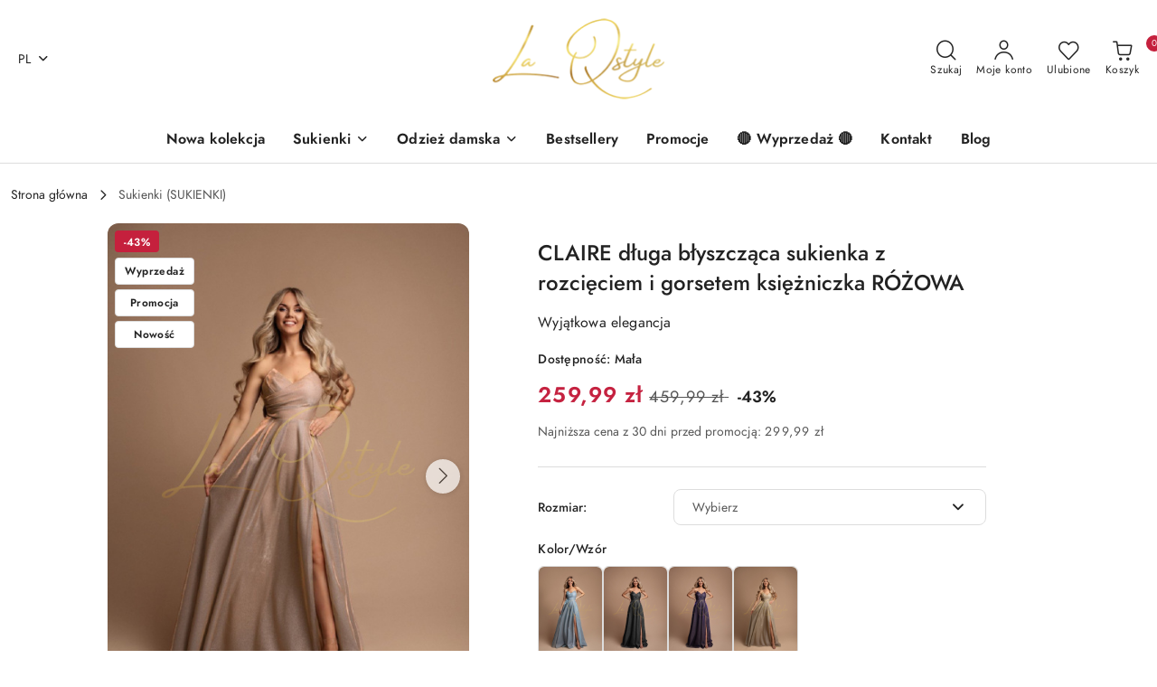

--- FILE ---
content_type: text/html; charset=utf-8
request_url: https://laqstyle.com/Dluga-blyszczaca-sukienka-z-rozcieciem-i-gorsetem-ksiezniczka-ROZOWA
body_size: 45237
content:
<!DOCTYPE html>
<html lang="pl" currency="PLN"  class=" ">
	<head>
		<meta http-equiv="Content-Type" content="text/html; charset=UTF-8" />
		<meta name="description" content="CLAIRE długa błyszcząca sukienka z rozcięciem i gorsetem księżniczka RÓŻOWA - La Qstyle">
		<meta name="keywords" content="CLAIRE,długa,błyszcząca,sukienka,rozcięciem,gorsetem,księżniczka,RÓŻOWA,La,Qstyle">
					<meta name="generator" content="Sky-Shop">
						<meta name="author" content="La Qstyle - działa na oprogramowaniu sklepów internetowych Sky-Shop.pl">
		<meta name="viewport" content="width=device-width, initial-scale=1.0">
		<meta name="skin_id" content="flex">
		<meta property="og:title" content="LQ ❤️ YOU">
		<meta property="og:description" content="CLAIRE długa błyszcząca sukienka z rozcięciem i gorsetem księżniczka RÓŻOWA - La Qstyle">
					<meta property="og:image" content="https://laqstyle.com/images/nm522/162000-163000/CLAIRE-dluga-blyszczaca-sukienka-z-rozcieciem-i-gorsetem-ksiezniczka-GRANATOWA_%5B162806%5D_568.jpg">
			<meta property="og:image:type" content="image/jpeg">
			<meta property="og:image:width" content="568">
			<meta property="og:image:height" content="796">
			<link rel="image_src" href="https://laqstyle.com/images/nm522/162000-163000/CLAIRE-dluga-blyszczaca-sukienka-z-rozcieciem-i-gorsetem-ksiezniczka-GRANATOWA_%5B162806%5D_568.jpg">
							<link rel="shortcut icon" href="/upload/nm522/favicon.png">
									<link rel="next" href="https://laqstyle.com/Dluga-blyszczaca-sukienka-z-rozcieciem-i-gorsetem-ksiezniczka-ROZOWA/pa/2#scr">
							<link rel="canonical" href="https://laqstyle.com/Dluga-blyszczaca-sukienka-z-rozcieciem-i-gorsetem-ksiezniczka-ROZOWA">
						<title>LQ ❤️ YOU</title>
		<meta name="google-site-verification" content="">

				


    <script type="text/plain" data-cookiecategory="marketing">
        !function(f, b, e, v, n, t, s) {
            if (f.fbq) return;
            n = f.fbq = function() {
                n.callMethod ?
                    n.callMethod.apply(n, arguments) : n.queue.push(arguments)
            };
            if (!f._fbq) f._fbq = n;
            n.push = n;
            n.loaded = !0;
            n.version = '2.0';
            n.queue = [];
            t = b.createElement(e);
            t.async = !0;
            t.src = v;
            s = b.getElementsByTagName(e)[0];
            s.parentNode.insertBefore(t, s)
        }(window,
            document, 'script', 'https://connect.facebook.net/en_US/fbevents.js');
        fbq('init', '166808978572801');

				fbq('track', 'PageView', {}, { eventID: 'PageView.0220376001768730551' } );
				fbq('track', 'ViewContent', {"value":259.99,"currency":"PLN","content_ids":[27969],"content_type":"product","content_name":"CLAIRE długa błyszcząca sukienka z rozcięciem i gorsetem księżniczka RÓŻOWA"}, { eventID: 'ViewContent.0220376001768730551' } );
		    </script>
    <noscript>
        <img height="1" width="1" src="https://www.facebook.com/tr?id=166808978572801&ev=&noscript=1">
    </noscript>

<!-- edrone -->



	
        <script>
        const getCookie = (name) => {
            const pair = document.cookie.split('; ').find(x => x.startsWith(name+'='))
            if (pair) {
                return JSON.parse(pair.split('=')[1])
            }
        }

        const ccCookie = getCookie('cc_cookie')

        window.dataLayer = window.dataLayer || [];
        function gtag(){dataLayer.push(arguments);}

        gtag('consent', 'default', {
            'ad_storage': 'denied',
            'analytics_storage': 'denied',
            'ad_user_data': 'denied',
            'ad_personalization':  'denied',
            'security_storage': 'denied',
            'personalization_storage': 'denied',
            'functionality_storage': 'denied',
            wait_for_update: 500
        });

        // --- MICROSOFT ---
        window.uetq = window.uetq || [];
        window.uetq.push('consent', 'default', {
            'ad_storage': 'denied'
        });

        if (ccCookie) {
            gtag('consent', 'update', {
                'ad_storage': ccCookie.categories.includes('marketing') ? 'granted' : 'denied',
                'analytics_storage': ccCookie.categories.includes('analytics') ? 'granted' : 'denied',
                'ad_user_data': ccCookie.categories.includes('marketing') ? 'granted' : 'denied',
                'ad_personalization':  ccCookie.categories.includes('marketing') ? 'granted' : 'denied',
                'security_storage': 'granted',
                'personalization_storage': 'granted',
                'functionality_storage': 'granted'
            });

            // --- MICROSOFT ---
            window.uetq.push('consent', 'update', {
                'ad_storage': ccCookie.categories.includes('marketing') ? 'granted' : 'denied'
            });
        }

    </script>
        <script async src="https://www.googletagmanager.com/gtag/js?id=G-22QV9LFFCK"></script>
    <script>
        window.dataLayer = window.dataLayer || [];
        function gtag(){dataLayer.push(arguments);}
        gtag('js', new Date());

        gtag('config', 'G-22QV9LFFCK');
    </script>
	

	
<!-- Google Tag Manager -->
<script>(function(w,d,s,l,i){w[l]=w[l]||[];w[l].push({'gtm.start':
        new Date().getTime(),event:'gtm.js'});var f=d.getElementsByTagName(s)[0],
    j=d.createElement(s),dl=l!='dataLayer'?'&l='+l:'';j.async=true;j.src=
    'https://www.googletagmanager.com/gtm.js?id='+i+dl;f.parentNode.insertBefore(j,f);
})(window,document,'script','dataLayer','GTM-PLQVGM8X');</script>
<!-- End Google Tag Manager -->

	<script>
		var GA_4_PRODUCTS_DATA =  [{"item_id":27969,"item_brand":null,"item_category":"Sukienki"}] ;
			</script>







		<script type="text/javascript">

			function imageLoaded(element, target = "prev") {
				let siblingElement;
				if (target === "prev") {
					siblingElement = element.previousElementSibling;
				} else if (target === "link") {
					siblingElement = element.parentElement.previousElementSibling;
				}
				if (siblingElement && (siblingElement.classList.contains("fa") || siblingElement.classList.contains("icon-refresh"))) {
					siblingElement.style.display = "none";
				}
			}
			</script>

        		<link rel="stylesheet" href="/view/new/scheme/public/_common/scss/libs/bootstrap5.min.css">
		<link rel="stylesheet"  href="/view/new/scheme/public/_common/scss/libs/angular-material.min.css">
		
		<link rel="stylesheet" href="/view/new/userContent/nm522/style.css?v=355">
		<!-- Google Tag Manager -->
<script>(function(w,d,s,l,i){w[l]=w[l]||[];w[l].push({'gtm.start':
new Date().getTime(),event:'gtm.js'});var f=d.getElementsByTagName(s)[0],
j=d.createElement(s),dl=l!='dataLayer'?'&l='+l:'';j.async=true;j.src=
'https://www.googletagmanager.com/gtm.js?id='+i+dl;f.parentNode.insertBefore(j,f);
})(window,document,'script','dataLayer','GTM-PLQVGM8X');</script>
<!-- End Google Tag Manager -->
<meta name="facebook-domain-verification" content="98mk6lej63mcgud2k6udw7xkn6zawj">
<!-- Hreflang -->
<link rel="alternate" href="https://laqstyle.com/" hreflang="pl">
<link rel="alternate" href="https://laqstyle.com/en/" hreflang="en">
<link rel="alternate" href="https://laqstyle.com/" hreflang="x-default">

<style>
#dropdown_menu_36 ul{
        display: grid;
    grid-template-columns: 1fr 1fr;
    column-gap: 10px;
}

#dropdown_menu_36 .align-self-start{
    border-left: 1px solid black;
}
#dropdown_menu_36 .align-self-start:nth-child(3n + 1){
    border: none;
}

#dropdown_menu_36 .align-self-start > a{
    width: 100%;
    text-align: center;
    display: block;
}

.link-list__container, #link-list__container{
    padding: 0;
    list-style: none;
    display: grid;
    grid-template-columns: repeat(auto-fit,minmax(250px,1fr));
    gap: 10px;
    list-style: none;
    padding: 0;
}
.link-list__container li, #link-list__container li{
    display: -webkit-box;
    display: -ms-flexbox;
    display: flex;
    -webkit-box-pack: center;
    -ms-flex-pack: center;
    justify-content: center;
    -ms-flex-line-pack: center;
    align-content: center;
    height: 100%;
    min-height: 50px;
    text-align: center;

}

.link-list__container li a, #link-list__container li a {
    display: -webkit-box;
    display: -ms-flexbox;
    display: flex;
    -webkit-box-align: center;
    -ms-flex-align: center;
    align-items: center;
    color: #000;
    font-weight: 600;
    width: 100%;
    margin: 0 auto;
    -webkit-box-pack: center;
    -ms-flex-pack: center;
    justify-content: center;
    padding: 13px 10px;
    border: 1px solid #ddd;
    border-radius: 100px;
    transition: 0.5s;
}
.link-list__container li a:hover, #link-list__container li a:hover {
    background: #ddd;
}

.link-list__header, #link-list__header{
    font-size: 20px;
    font-weight: 700;
    color: #000;
}

.about-wrapper{
    --about-border-color: #990108;
    margin-bottom: 100px;
}

.about-wrapper .about-header{
    font-size: 1.75em;
    margin: 20px 0 20px;
}

.about-wrapper .about-top{
    text-align: center;
}

.about-wrapper .about-block-text{
    text-align: center;
    margin: 60px 0;
}

.about-wrapper .about-specs{
    text-align: center;
    margin: 60px 0 0;
}

.about-wrapper .about-specs .about-specs-wrapper{
    margin-top: 50px;
    display: grid;
    grid-template-columns: repeat(2, 1fr);
    gap: 40px;
}

.about-wrapper .about-specs .about-specs-wrapper .about-specs-item{
    padding: 0 30px;
}

.about-wrapper .about-specs .about-specs-wrapper .about-specs-item .about-specs-item-header{
    color: var(--about-border-color);
    font-weight: 500;
    font-size: 1.3em;
}


.about-wrapper .about-specs-item i {
  font-weight: 500;
  color: #000;
  font-size: 2rem;
  display: block;
 margin-bottom: 10px;
}


@media (max-width: 1300px) {
  .about-wrapper .about-specs .about-specs-wrapper .about-specs-item {
    padding: 0 10px;
  }

}

@media (max-width: 768px) {
    .about-wrapper .about-specs .about-specs-wrapper {
        grid-template-columns: repeat(1, 1fr);
        gap: 20px;
    }
}

</style>
		
		<script src="/view/new/scheme/public/_common/js/libs/promise/promise.min.js"></script>
		<script src="/view/new/scheme/public/_common/js/libs/jquery/jquery.min.js"></script>
		<script src="/view/new/scheme/public/_common/js/libs/angularjs/angularjs.min.js"></script>
	</head>
	<body 		  data-coupon-codes-active="0"
		  data-free-delivery-info-active="0"
		  data-generate-pdf-config="CART"
		  data-hide-price="0"
		  data-is-user-logged-id="0"
		  data-loyalty-points-active="0"
		  data-cart-simple-info-quantity="0"
		  data-cart-simple-info-price="0,00 zł"
		  data-base="PLN"
		  data-used="PLN|zł"
		  data-rates="'PLN':1"
		  data-decimal-hide="0"
		  data-decimal=","
		  data-thousand=" "
		   data-js-hash="24f48689aa"		  data-gtag-events="true" data-gtag-id="G-22QV9LFFCK"		  		  class="		  		  		  		  "
		  		  		  		  		  data-hurt-price-type=""
		  data-hurt-price-text=""
		  		  data-tax="23"
	>
		<!-- Google Tag Manager (noscript) -->
<noscript><iframe src="https://www.googletagmanager.com/ns.html?id=GTM-PLQVGM8X"
height="0" width="0" style="display:none;visibility:hidden"></iframe></noscript>
<!-- End Google Tag Manager (noscript) -->
		
					
<!-- Google Tag Manager (noscript) -->
<noscript>
    <iframe src="https://www.googletagmanager.com/ns.html?id=G-22QV9LFFCK"
                  height="0" width="0" style="display:none;visibility:hidden"></iframe>
</noscript>
<!-- End Google Tag Manager (noscript) -->
		


<div id="aria-live" role="alert" aria-live="assertive" class="sr-only">&nbsp;</div>
<main class="skyshop-container" data-ng-app="SkyShopModule">
		
<div class="header_topbar_logo_center-wrapper header_wrapper" data-ng-controller="CartCtrl" data-ng-init="init({type: 'QUICK_CART', turnOffSales: 0})">
        
<md-sidenav role="dialog" aria-modal="true" ng-cloak md-component-id="mobile-cart" class="md-sidenav-right position-fixed full-width-sidenav" sidenav-swipe>
    <md-content layout-padding="">
        <div class="dropdown dropdown-quick-cart">
            
<div data-ng-if="data.cartSelected || data.hidePrice" id="header_cart" class="header_cart">
    <!--googleoff: all-->

    <div class="header_cart_title d-flex align-items-center justify-content-between hidden-on-desktop">
        <span class="sky-f-body-bold">Koszyk (<span data-ng-bind="data.cartAmount">0</span>)</span>
        <button aria-label="Zamknij podgląd koszyka" class="border-0 bg-transparent d-flex" data-ng-keydown="closeMobileCart($event)" data-ng-click="closeMobileCart($event)"><span class="icon-close_24 icon-24 icon-600"></span></button>
    </div>

    <div data-ng-if="data.cartSelected.items.length" class="products-scroll" data-scrollbar>
        <ul class="products">
            <li aria-labelledby="prod-[{[$index]}]-name"
                    data-nosnippet data-ng-repeat="item in data.cartSelected.items track by item.id"
                data-ng-if="item.type !== 'GRATIS_PRODUCT'"
                class="product-tile justify-content-between d-flex align-items-start">

                <button class="d-flex flex-grow-1 border-0 bg-transparent text-decoration-children" data-ng-click="openProductPage(item.product)" data-ng-disabled="isApiPending">
                    <img class="product-image"
                         data-ng-srcset="[{[item.product.photo.url]}] 75w"
                         sizes="(max-width: 1200px) 75px, 100px"
                         data-ng-src="[{[item.product.photo.url]}]"
                         alt="[{[item.product.name]}]"
                         aria-hidden="true"/>
                    <div>
                        <h3 id="prod-[{[$index]}]-name"
                            class="product-name sky-f-small-regular text-start child-decoration">
                            <span aria-label="Produkt [{[$index+1]}]:"></span>
                            <span data-ng-bind="item.product.name"></span>
                        </h3>
                        <p class="product-total text-start">
                            <span class="sr-only">Ilość:</span>
                            <span data-ng-bind="item.quantity"></span>
                            <span aria-hidden="true">x</span>
                            <span class="sr-only">Cena jednostkowa:</span>
                            <span class="sky-f-small-bold text-lowercase" data-ng-bind-html="item.unitPriceSummary | priceFormat:''"></span>
                        </p>
                    </div>
                </button>
                <div>
                    <button aria-label="Usuń produkt z koszyka: [{[item.product.name]}]"
                            type="button"
                            class="d-flex border-0 bg-transparent p-0 m-2"
                            is-disabled="isApiPending"
                            remove-list-item
                            parent-selector-to-remove="'li'"
                            collapse-animation="true"
                            click="deleteCartItem(item.id)">
                        <span class="icon-close_circle_24 icon-18 cursor-pointer">
                        <span class="path1"></span>
                        <span class="path2"></span>
                    </span>
                    </button>

                </div>
            </li>
        </ul>
    </div>
    <div data-ng-if="!data.cartSelected.items.length"
         class="cart-empty d-flex justify-content-center align-items-center">
        <span class="sky-f-body-medium">Koszyk jest pusty</span>
    </div>
    
<section data-ng-if="cartFinalDiscountByFreeDelivery() || (data.cartFreeDelivery && data.cartFreeDelivery.status !== data.cartFreeDeliveryStatuses.NOT_AVAILABLE)" class="free_shipment sky-statement-green sky-rounded-4 sky-mb-1">
  <div data-ng-if="!cartFinalDiscountByFreeDelivery()  && data.cartFreeDelivery && data.cartFreeDelivery.missingAmount > 0">
    <p class="d-flex justify-content-center align-items-center mb-0 color-inherit">
      <span class="icon-truck icon-24 me-2"></span>
      <span class="core_addAriaLivePolite sky-f-caption-regular">
            Do bezpłatnej dostawy brakuje
        <span class="sky-f-caption-medium text-lowercase" data-ng-bind-html="data.cartFreeDelivery | priceFormat: ''">-,--</span>
        </span>
    </p>
  </div>
  <div data-ng-if="cartFinalDiscountByFreeDelivery() || data.cartFreeDelivery.missingAmount <= 0">
    <div class="cart-upper strong special free-delivery d-flex justify-content-center align-items-center">
      <span class="icon-truck icon-24 me-2 sky-text-green-dark"></span>
      <span class="core_addAriaLivePolite sky-f-caption-medium sky-text-green-dark text-uppercase">Darmowa dostawa!</span>
    </div>
  </div>
</section>    <div role="region" aria-labelledby="order_summary">
        <h3 id="order_summary" class="sr-only">Podsumowanie zamówienia</h3>
        <p class="d-flex justify-content-between color-inherit mb-0">
                <span class="sky-f-body-bold sky-letter-spacing-1per">Suma                 </span>
            <span data-ng-if="!data.hidePrice" class="price-color sky-f-body-bold sky-letter-spacing-1per"
                  data-ng-bind-html="data.cartSelected.priceSummary | priceFormat:'':true">0,00 zł</span>
            <span data-ng-if="data.hidePrice" class="sky-f-body-bold"></span>
        </p>
                <p class="quick-cart-products-actions__summary-discount-info mb-0" data-ng-if="data.cartSelected.priceSummary.final.gross != data.cartSelected.priceSummary.base.gross">
            <small>Cena uwzględnia rabaty</small>
        </p>
    </div>
    <div class="execute-order-container">
        <button type="button"
                data-ng-click="executeOrder($event)"
                data-ng-keydown="executeOrder($event)"
                class="btn btn-primary sky-f-body-bold d-block w-100">
            Realizuj zamówienie
        </button>
    </div>


    <!--googleon: all-->
</div>        </div>
    </md-content>
</md-sidenav>        <header class="header header_topbar_logo_center " data-sticky="yes">
        

<div class="header_searchbar_panel d-flex align-items-top">
  <div class="container-xxl">
    <div class="container container-wrapper d-flex justify-content-center">
      
<form id="header_panel_searchbar" class="header_searchbar" method="GET" action="/category/#top">

    <div class="sky-input-group-material input-group">
        <input aria-label="Wyszukaj produkt"
               class="form-control sky-f-small-regular p-1 pb-0 pt-0 pe-4 core_quickSearchAjax"
               cy-data="headerSearch"
               type="search"
               name="q"
               value=""
               placeholder="Szukaj"
               autocomplete="off"
               product-per-page="5"
                       />
                <button type="submit" value="Szukaj" aria-label="Szukaj i przejdź do wyników wyszukiwania" class="p-1 pb-0 pt-0">
            <span class="icon-search_big icon-20"></span>
        </button>
    </div>
        <div aria-live="assertive" class="aria-live-quick-search sr-only"></div>
    <div class="core_quickSearchAjaxHints hidden">
        <div class="search d-flex align-items-center flex-column">
            <div class="search-loading text-center">
                <span class="icon-refresh spinner icon-30 sky-text-black-primary"></span>
            </div>
            <div         class="search-information text-center hidden">
                <span class="information sky-f-small-regular"></span>
            </div>
            <table class="search-results w-100">
                <tr class="search-result-pattern hidden" data-id="{{:id:}}">
                    <td class="w-100" role="group">
                        <a href="#{{:url:}}" class="link d-flex">
                            <div class="search-img">
                                <img src="/view/new/img/transparent.png" data-src="{{:image:}}_60.jpg" alt=""/>
                            </div>
                            <div class="search-info">
                                <div class="search-name">
                                    <span class="sr-only">Produkt {{:position:}}:</span>
                                    <span class="sky-f-small-regular">{{:name:}}</span>
                                    <span class="sr-only">.</span>
                                </div>
                                <div class="search-price">
                                  <span  class="sky-f-small-bold {{:is_discount:}}">
                                      <span class="sr-only">Cena przed promocją:</span>
                                      <span class="core_priceFormat" data-price="{{:price:}}"></span>
                                      <span class="sr-only">.</span>
                                  </span>
                                    <span class="price sky-f-small-bold sky-text-red">
                                        <span class="sr-only">{{:aria_price:}}</span>
                                        <span class="core_priceFormat " data-price="{{:price_discount:}}"></span>
                                        <span class="sr-only">.</span>
                                    </span>
                                </div>
                            </div>
                        </a>
                    </td>
                </tr>
            </table>
            <div class="search-count hidden">
                 <button aria-label="Przejdź do wszystkich wyników wyszukiwania" type="submit" class="sky-f-small-regular border-0 bg-transparent text-decoration-children">
                     <span class="child-decoration">
                         Pokaż wszystkie:<span class="ms-1 sky-f-small-medium count"></span>
                     </span>
                 </button>
            </div>
        </div>
    </div>
    </form>      <button aria-label="Zamknij wyszukiwarkę" id="toggleHeaderSearchbarPanel" type="button" class="close-searchbar ms-2 bg-transparent border-0">
        <span class="icon-close_28 icon-28"></span>
      </button>
    </div>
  </div>
</div>
<div class="container-xxl header_with_logo_center">
  <div class="container container-wrapper">
    <div class="header-components d-flex justify-content-between align-items-center">
      <div class="logo-wrapper d-flex hidden-on-desktop">
        <div class="d-flex align-items-center">
          
<div class="hidden-on-desktop d-flex align-items-center mb-3 mt-3">
    <button aria-label="Otwórz menu główne" type="button" id="mobile-open-flex-menu" class="icon-hamburger_menu icon-23 sky-cursor-pointer border-0 bg-transparent p-0 icon-black"></button>

    <div id="mobile-flex-menu" class="flex_menu">
        <div class="flex_menu_title d-flex align-items-center justify-content-between hidden-on-desktop">
            <button aria-label="Powrót do poprzedniego poziomu menu" class="flex_back_button icon-arrow_left_32 icon-600 bg-transparent border-0 p-0 icon-black" ></button>
            <span class="sky-f-body-bold title">
                <span class="ms-3 me-3 logo">
                    
<!--PARAMETERS:
    COMPONENT_CLASS
    SRC
    ALT
    DEFAULT_ALT
-->

<a href="/" class=" header_mobile_menu_logo d-flex align-items-center">
    <img data-src-old-browser=""  src="/upload/nm522/logos//300szer%283%29.png" alt=" La Qstyle " />
</a>                </span>

            </span>
            <button id="mobile-flex-menu-close" type="button" aria-label="Zamknij menu główne" class="icon-close_24 icon-24 icon-600 mx-3 bg-transparent border-0 p-0 icon-black"></button>
        </div>
        <div class="categories-scroll scroll-content">
            <ul class="main-categories categories-level-1">
                
                                                
                
                                <li>
                    <a data-title="Nowa kolekcja" href="/category/c/new" >
                        <span>Nowa kolekcja</span>
                    </a>
                </li>
                                                                                <li>
                    <a
                                                          data-title="Sukienki" href="https://laqstyle.com/Sukienki"">
                        <span>Sukienki</span>
                        <span class="icon-arrow_right_16 icon-16 icon-600"></span>
                    </a>
                                            <ul aria-label="Lista opcji dla: Sukienki" class="categories-level-2">
                                                                                                <li>
                                        <a role="button" aria-haspopup="true" tabindex="0" data-title="— Okoliczność —" href="/Okolicznosc">
                                            <span>— Okoliczność —</span>
                                                                                            <span class="icon-arrow_right_16 icon-16 icon-600"></span>
                                                                                    </a>
                                                                                    <ul>
                                                                                                    <li>
                                                        <a data-title="Sukienki na Sylwestra" href="/Sukienki-na-Sylwestra">
                                                            <span>Sukienki na Sylwestra</span>
                                                        </a>
                                                    </li>
                                                                                                    <li>
                                                        <a data-title="Sukienki na Studniówkę" href="/Sukienki-na-studniowke">
                                                            <span>Sukienki na Studniówkę</span>
                                                        </a>
                                                    </li>
                                                                                                    <li>
                                                        <a data-title="Sukienki na Wesele" href="/Sukienki-na-Wesele">
                                                            <span>Sukienki na Wesele</span>
                                                        </a>
                                                    </li>
                                                                                                    <li>
                                                        <a data-title="Sukienki na Komunię" href="/Sukienki-na-Komunie">
                                                            <span>Sukienki na Komunię</span>
                                                        </a>
                                                    </li>
                                                                                                    <li>
                                                        <a data-title="Sukienki na Chrzciny" href="/Sukienki-na-Chrzciny">
                                                            <span>Sukienki na Chrzciny</span>
                                                        </a>
                                                    </li>
                                                                                                    <li>
                                                        <a data-title="Sukienki dla Druhny" href="/Sukienki-dla-Druhny">
                                                            <span>Sukienki dla Druhny</span>
                                                        </a>
                                                    </li>
                                                                                                    <li>
                                                        <a data-title="Sukienki Wizytowe" href="/Sukienki-wizytowe">
                                                            <span>Sukienki Wizytowe</span>
                                                        </a>
                                                    </li>
                                                                                                    <li>
                                                        <a data-title="Sukienki na Co Dzień" href="/Sukienki-na-codzien">
                                                            <span>Sukienki na Co Dzień</span>
                                                        </a>
                                                    </li>
                                                                                                    <li>
                                                        <a data-title="Sukienki na 18 urodziny" href="/Sukienki-na-18-urodziny">
                                                            <span>Sukienki na 18 urodziny</span>
                                                        </a>
                                                    </li>
                                                                                                    <li>
                                                        <a data-title="Sukienki na Poprawiny" href="/Sukienki-na-Poprawiny">
                                                            <span>Sukienki na Poprawiny</span>
                                                        </a>
                                                    </li>
                                                                                                    <li>
                                                        <a data-title="Sukienki na Bal Ósmoklasisty" href="/Sukienki-na-Bal-Osmoklasisty">
                                                            <span>Sukienki na Bal Ósmoklasisty</span>
                                                        </a>
                                                    </li>
                                                                                                    <li>
                                                        <a data-title="Sukienki na Urodziny" href="/Sukienki-na-Urodziny">
                                                            <span>Sukienki na Urodziny</span>
                                                        </a>
                                                    </li>
                                                                                                    <li>
                                                        <a data-title="Sukienki na Randkę" href="/Sukienki-na-Randke">
                                                            <span>Sukienki na Randkę</span>
                                                        </a>
                                                    </li>
                                                                                                    <li>
                                                        <a data-title="Sukienki do Pracy" href="/Sukienki-do-Pracy">
                                                            <span>Sukienki do Pracy</span>
                                                        </a>
                                                    </li>
                                                                                                    <li>
                                                        <a data-title="Sukienki na Imprezę" href="/Sukienki-na-Impreze">
                                                            <span>Sukienki na Imprezę</span>
                                                        </a>
                                                    </li>
                                                                                                    <li>
                                                        <a data-title="Sukienki na Święta" href="/Sukienki-na-Swieta">
                                                            <span>Sukienki na Święta</span>
                                                        </a>
                                                    </li>
                                                                                                    <li>
                                                        <a data-title="Sukienki na Wigilię" href="/Sukienki-na-Wigilie">
                                                            <span>Sukienki na Wigilię</span>
                                                        </a>
                                                    </li>
                                                                                            </ul>
                                                                                                                                                                        <li>
                                        <a role="button" aria-haspopup="true" tabindex="0" data-title="— Styl —" href="/Styl">
                                            <span>— Styl —</span>
                                                                                            <span class="icon-arrow_right_16 icon-16 icon-600"></span>
                                                                                    </a>
                                                                                    <ul>
                                                                                                    <li>
                                                        <a data-title="Sukienki Brokatowe" href="/sukienki-brokatowe">
                                                            <span>Sukienki Brokatowe</span>
                                                        </a>
                                                    </li>
                                                                                                    <li>
                                                        <a data-title="Sukienki Błyszczące" href="/sukienki-blyszczace">
                                                            <span>Sukienki Błyszczące</span>
                                                        </a>
                                                    </li>
                                                                                                    <li>
                                                        <a data-title="Sukienki z Piórami" href="/Sukienki-z-Piorami">
                                                            <span>Sukienki z Piórami</span>
                                                        </a>
                                                    </li>
                                                                                                    <li>
                                                        <a data-title="Sukienki Cekinowe" href="/sukienki-cekinowe">
                                                            <span>Sukienki Cekinowe</span>
                                                        </a>
                                                    </li>
                                                                                                    <li>
                                                        <a data-title="Sukienki Sportowe" href="/sukienki-sportowe">
                                                            <span>Sukienki Sportowe</span>
                                                        </a>
                                                    </li>
                                                                                                    <li>
                                                        <a data-title="Sukienki Boho" href="/sukienki-boho">
                                                            <span>Sukienki Boho</span>
                                                        </a>
                                                    </li>
                                                                                                    <li>
                                                        <a data-title="Sukienki Hiszpanki" href="/Sukienki-hiszpanki">
                                                            <span>Sukienki Hiszpanki</span>
                                                        </a>
                                                    </li>
                                                                                                    <li>
                                                        <a data-title="Sukienki Koszulowe" href="/sukienki-koszulowe">
                                                            <span>Sukienki Koszulowe</span>
                                                        </a>
                                                    </li>
                                                                                                    <li>
                                                        <a data-title="Sukienki Bandażowe" href="/sukienki-bandazowe">
                                                            <span>Sukienki Bandażowe</span>
                                                        </a>
                                                    </li>
                                                                                                    <li>
                                                        <a data-title="Sukienki w Kwiaty i Wzory" href="/Sukienki-w-Kwiaty-i-Wzory-c101">
                                                            <span>Sukienki w Kwiaty i Wzory</span>
                                                        </a>
                                                    </li>
                                                                                                    <li>
                                                        <a data-title="Sukienki Animal Print" href="/Sukienki-Animal-Print-c219">
                                                            <span>Sukienki Animal Print</span>
                                                        </a>
                                                    </li>
                                                                                                    <li>
                                                        <a data-title="Sukienki Glamour" href="/Sukienki-Glamour">
                                                            <span>Sukienki Glamour</span>
                                                        </a>
                                                    </li>
                                                                                                    <li>
                                                        <a data-title="Sukienki Eleganckie" href="/Sukienki-Eleganckie">
                                                            <span>Sukienki Eleganckie</span>
                                                        </a>
                                                    </li>
                                                                                                    <li>
                                                        <a data-title="Sukienki Casualowe" href="/Sukienki-Casualowe">
                                                            <span>Sukienki Casualowe</span>
                                                        </a>
                                                    </li>
                                                                                                    <li>
                                                        <a data-title="Sukienki Romantyczne" href="/Sukienki-Romantyczne-c266">
                                                            <span>Sukienki Romantyczne</span>
                                                        </a>
                                                    </li>
                                                                                                    <li>
                                                        <a data-title="Sukienki koktajlowe" href="/Sukienki-koktajlowe">
                                                            <span>Sukienki koktajlowe</span>
                                                        </a>
                                                    </li>
                                                                                                    <li>
                                                        <a data-title="Sukienki wieczorowe" href="/Sukienki-wieczorowe">
                                                            <span>Sukienki wieczorowe</span>
                                                        </a>
                                                    </li>
                                                                                                    <li>
                                                        <a data-title="Sukienki kopertowe" href="/Sukienki-kopertowe">
                                                            <span>Sukienki kopertowe</span>
                                                        </a>
                                                    </li>
                                                                                                    <li>
                                                        <a data-title="Sukienki z paskiem" href="/Sukienki-z-paskiem">
                                                            <span>Sukienki z paskiem</span>
                                                        </a>
                                                    </li>
                                                                                            </ul>
                                                                                                                                                                        <li>
                                        <a role="button" aria-haspopup="true" tabindex="0" data-title="— Fason —" href="/Fason">
                                            <span>— Fason —</span>
                                                                                            <span class="icon-arrow_right_16 icon-16 icon-600"></span>
                                                                                    </a>
                                                                                    <ul>
                                                                                                    <li>
                                                        <a data-title="Sukienki Rozkloszowane" href="/sukienki-rozkloszowane">
                                                            <span>Sukienki Rozkloszowane</span>
                                                        </a>
                                                    </li>
                                                                                                    <li>
                                                        <a data-title="Sukienki Asymetryczne" href="/sukienki-asymetryczne">
                                                            <span>Sukienki Asymetryczne</span>
                                                        </a>
                                                    </li>
                                                                                                    <li>
                                                        <a data-title="Sukienki Gorsetowe" href="/sukienki-gorsetowe">
                                                            <span>Sukienki Gorsetowe</span>
                                                        </a>
                                                    </li>
                                                                                                    <li>
                                                        <a data-title="Sukienki Dopasowane" href="/Sukienki-Dopasowane">
                                                            <span>Sukienki Dopasowane</span>
                                                        </a>
                                                    </li>
                                                                                                    <li>
                                                        <a data-title="Sukienki z Falbaną" href="/sukienki-z-falbana">
                                                            <span>Sukienki z Falbaną</span>
                                                        </a>
                                                    </li>
                                                                                                    <li>
                                                        <a data-title="Sukienki Plisowane" href="/Sukienki-Plisowane">
                                                            <span>Sukienki Plisowane</span>
                                                        </a>
                                                    </li>
                                                                                                    <li>
                                                        <a data-title="Sukienki Trapezowe" href="/sukienki-trapezowe">
                                                            <span>Sukienki Trapezowe</span>
                                                        </a>
                                                    </li>
                                                                                                    <li>
                                                        <a data-title="Sukienki dekolt V" href="/Sukienki-dekolt-V">
                                                            <span>Sukienki dekolt V</span>
                                                        </a>
                                                    </li>
                                                                                                    <li>
                                                        <a data-title="Sukienki dekolt woda" href="/Sukienki-dekolt-woda">
                                                            <span>Sukienki dekolt woda</span>
                                                        </a>
                                                    </li>
                                                                                                    <li>
                                                        <a data-title="Sukienki z okrągłym dekoltem" href="/Sukienki-z-okraglym-dekoltem">
                                                            <span>Sukienki z okrągłym dekoltem</span>
                                                        </a>
                                                    </li>
                                                                                                    <li>
                                                        <a data-title="Sukienki dekolt w łódkę" href="/Sukienki-dekolt-w-lodke">
                                                            <span>Sukienki dekolt w łódkę</span>
                                                        </a>
                                                    </li>
                                                                                                    <li>
                                                        <a data-title="Sukienki z odkrytymi Plecami" href="/Sukienki-z-odkrytymi-Plecami">
                                                            <span>Sukienki z odkrytymi Plecami</span>
                                                        </a>
                                                    </li>
                                                                                                    <li>
                                                        <a data-title="Sukienki na jedno ramię" href="/Sukienki-na-jedno-ramie">
                                                            <span>Sukienki na jedno ramię</span>
                                                        </a>
                                                    </li>
                                                                                                    <li>
                                                        <a data-title="Sukienki z długim rękawem" href="/Sukienki-z-dlugim-rekawem">
                                                            <span>Sukienki z długim rękawem</span>
                                                        </a>
                                                    </li>
                                                                                                    <li>
                                                        <a data-title="Sukienki z odkrytymi ramionami" href="/Sukienki-z-odkrytymi-ramionami">
                                                            <span>Sukienki z odkrytymi ramionami</span>
                                                        </a>
                                                    </li>
                                                                                                    <li>
                                                        <a data-title="Sukienki na ramiączkach" href="/Sukienki-na-ramiaczkach">
                                                            <span>Sukienki na ramiączkach</span>
                                                        </a>
                                                    </li>
                                                                                            </ul>
                                                                                                                                                                        <li>
                                        <a role="button" aria-haspopup="true" tabindex="0" data-title="— Kolor —" href="/Kolor">
                                            <span>— Kolor —</span>
                                                                                            <span class="icon-arrow_right_16 icon-16 icon-600"></span>
                                                                                    </a>
                                                                                    <ul>
                                                                                                    <li>
                                                        <a data-title="Sukienki Beżowe" href="/Sukienki-Bezowe-c285">
                                                            <span>Sukienki Beżowe</span>
                                                        </a>
                                                    </li>
                                                                                                    <li>
                                                        <a data-title="Sukienki Białe" href="/Sukienki-Biale">
                                                            <span>Sukienki Białe</span>
                                                        </a>
                                                    </li>
                                                                                                    <li>
                                                        <a data-title="Sukienki Bordowe" href="/Sukienki-Bordowe">
                                                            <span>Sukienki Bordowe</span>
                                                        </a>
                                                    </li>
                                                                                                    <li>
                                                        <a data-title="Sukienki Brązowe" href="/Sukienki-Brazowe">
                                                            <span>Sukienki Brązowe</span>
                                                        </a>
                                                    </li>
                                                                                                    <li>
                                                        <a data-title="Sukienki Czarne" href="/Sukienki-Czarne">
                                                            <span>Sukienki Czarne</span>
                                                        </a>
                                                    </li>
                                                                                                    <li>
                                                        <a data-title="Sukienki Czerwone" href="/Sukienki-Czerwone">
                                                            <span>Sukienki Czerwone</span>
                                                        </a>
                                                    </li>
                                                                                                    <li>
                                                        <a data-title="Sukienki Fioletowe" href="/Sukienki-Fioletowe">
                                                            <span>Sukienki Fioletowe</span>
                                                        </a>
                                                    </li>
                                                                                                    <li>
                                                        <a data-title="Sukienki Granatowe" href="/Sukienki-Granatowe">
                                                            <span>Sukienki Granatowe</span>
                                                        </a>
                                                    </li>
                                                                                                    <li>
                                                        <a data-title="Sukienki Niebieskie" href="/Sukienki-Niebieskie">
                                                            <span>Sukienki Niebieskie</span>
                                                        </a>
                                                    </li>
                                                                                                    <li>
                                                        <a data-title="Sukienki Pudrowy Róż" href="/Sukienki-Pudrowy-Roz">
                                                            <span>Sukienki Pudrowy Róż</span>
                                                        </a>
                                                    </li>
                                                                                                    <li>
                                                        <a data-title="Sukienki Różowe" href="/Sukienki-Rozowe">
                                                            <span>Sukienki Różowe</span>
                                                        </a>
                                                    </li>
                                                                                                    <li>
                                                        <a data-title="Sukienki Zielone" href="/Sukienki-Zielone">
                                                            <span>Sukienki Zielone</span>
                                                        </a>
                                                    </li>
                                                                                                    <li>
                                                        <a data-title="Sukienki Złote" href="/Sukienki-Zlote">
                                                            <span>Sukienki Złote</span>
                                                        </a>
                                                    </li>
                                                                                            </ul>
                                                                                                                                                                        <li>
                                        <a role="button" aria-haspopup="true" tabindex="0" data-title="— Tkanina —" href="/Tkanina">
                                            <span>— Tkanina —</span>
                                                                                            <span class="icon-arrow_right_16 icon-16 icon-600"></span>
                                                                                    </a>
                                                                                    <ul>
                                                                                                    <li>
                                                        <a data-title="Sukienki Tiulowe" href="/Sukienki-Tiulowe">
                                                            <span>Sukienki Tiulowe</span>
                                                        </a>
                                                    </li>
                                                                                                    <li>
                                                        <a data-title="Sukienki Dzianinowe" href="/sukienki-dzianinowe">
                                                            <span>Sukienki Dzianinowe</span>
                                                        </a>
                                                    </li>
                                                                                                    <li>
                                                        <a data-title="Sukienki Satynowe" href="/Sukienki-Satynowe">
                                                            <span>Sukienki Satynowe</span>
                                                        </a>
                                                    </li>
                                                                                                    <li>
                                                        <a data-title="Sukienki Szyfonowe" href="/sukienki-szyfonowe">
                                                            <span>Sukienki Szyfonowe</span>
                                                        </a>
                                                    </li>
                                                                                                    <li>
                                                        <a data-title="Sukienki Koronkowe" href="/sukienki-koronkowe">
                                                            <span>Sukienki Koronkowe</span>
                                                        </a>
                                                    </li>
                                                                                                    <li>
                                                        <a data-title="Sukienki Gładkie" href="/sukienki-gladkie">
                                                            <span>Sukienki Gładkie</span>
                                                        </a>
                                                    </li>
                                                                                                    <li>
                                                        <a data-title="Sukienki Welurowe" href="/Sukienki-Welurowe">
                                                            <span>Sukienki Welurowe</span>
                                                        </a>
                                                    </li>
                                                                                                    <li>
                                                        <a data-title="Sukienki Prążkowane" href="/Sukienki-prazkowane">
                                                            <span>Sukienki Prążkowane</span>
                                                        </a>
                                                    </li>
                                                                                                    <li>
                                                        <a data-title="Sukienki Bawełniane" href="/Sukienki-Bawelniane">
                                                            <span>Sukienki Bawełniane</span>
                                                        </a>
                                                    </li>
                                                                                            </ul>
                                                                                                                                                                        <li>
                                        <a role="button" aria-haspopup="true" tabindex="0" data-title="— Długość —" href="/Dlugosc">
                                            <span>— Długość —</span>
                                                                                            <span class="icon-arrow_right_16 icon-16 icon-600"></span>
                                                                                    </a>
                                                                                    <ul>
                                                                                                    <li>
                                                        <a data-title="Sukienki MAXI" href="/sukienki-maxi">
                                                            <span>Sukienki MAXI</span>
                                                        </a>
                                                    </li>
                                                                                                    <li>
                                                        <a data-title="Sukienki za Kolano" href="/Sukienki-za-Kolano">
                                                            <span>Sukienki za Kolano</span>
                                                        </a>
                                                    </li>
                                                                                                    <li>
                                                        <a data-title="Sukienki MINI" href="/sukienki-mini">
                                                            <span>Sukienki MINI</span>
                                                        </a>
                                                    </li>
                                                                                                    <li>
                                                        <a data-title="Sukienki do Kolan" href="/Sukienki-do-Kolan">
                                                            <span>Sukienki do Kolan</span>
                                                        </a>
                                                    </li>
                                                                                                    <li>
                                                        <a data-title="Sukienki MIDI" href="/sukienki-midi">
                                                            <span>Sukienki MIDI</span>
                                                        </a>
                                                    </li>
                                                                                            </ul>
                                                                                                                                                                        <li>
                                        <a role="button" aria-haspopup="true" tabindex="0" data-title="— Sukienki Balowe —" href="/sukienki-balowe">
                                            <span>— Sukienki Balowe —</span>
                                                                                            <span class="icon-arrow_right_16 icon-16 icon-600"></span>
                                                                                    </a>
                                                                                    <ul>
                                                                                                    <li>
                                                        <a data-title="Sukienki na Galę" href="/Sukienki-na-Gale">
                                                            <span>Sukienki na Galę</span>
                                                        </a>
                                                    </li>
                                                                                                    <li>
                                                        <a data-title="Długie Suknie Wieczorowe" href="/Dlugie-Suknie-Wieczorowe">
                                                            <span>Długie Suknie Wieczorowe</span>
                                                        </a>
                                                    </li>
                                                                                            </ul>
                                                                                                                                                                        <li>
                                        <a role="button" aria-haspopup="true" tabindex="0" data-title="— Plus Size —" href="/Plus-size">
                                            <span>— Plus Size —</span>
                                                                                            <span class="icon-arrow_right_16 icon-16 icon-600"></span>
                                                                                    </a>
                                                                                    <ul>
                                                                                                    <li>
                                                        <a data-title="Sukienki Plus Size na Wesele" href="/Sukienki-Plus-Size-na-Wesele">
                                                            <span>Sukienki Plus Size na Wesele</span>
                                                        </a>
                                                    </li>
                                                                                                    <li>
                                                        <a data-title="Sukienki Plus Size Wieczorowe" href="/Sukienki-Plus-Size-Wieczorowe">
                                                            <span>Sukienki Plus Size Wieczorowe</span>
                                                        </a>
                                                    </li>
                                                                                                    <li>
                                                        <a data-title="Sukienki Plus Size Dopasowane" href="/Sukienki-Plus-Size-Dopasowane">
                                                            <span>Sukienki Plus Size Dopasowane</span>
                                                        </a>
                                                    </li>
                                                                                                    <li>
                                                        <a data-title="Sukienki Plus Size Rozkloszowane" href="/Sukienki-Plus-Size-Rozkloszowane">
                                                            <span>Sukienki Plus Size Rozkloszowane</span>
                                                        </a>
                                                    </li>
                                                                                            </ul>
                                                                                                                            </ul>
                                    </li>
                                
                
                                                                                <li>
                    <a
                              role="button" aria-haspopup="true"  tabindex="0"                            data-title="Odzież damska" ">
                        <span>Odzież damska</span>
                        <span class="icon-arrow_right_16 icon-16 icon-600"></span>
                    </a>
                                            <ul aria-label="Lista opcji dla: Odzież damska" class="categories-level-2">
                                                                                                <li>
                                        <a role="button" aria-haspopup="true" tabindex="0" data-title="— Topy, Bluzki, Koszule —" href="/Topy-Bluzki-Koszule">
                                            <span>— Topy, Bluzki, Koszule —</span>
                                                                                            <span class="icon-arrow_right_16 icon-16 icon-600"></span>
                                                                                    </a>
                                                                                    <ul>
                                                                                                    <li>
                                                        <a data-title="Topy" href="/Topy-c224">
                                                            <span>Topy</span>
                                                        </a>
                                                    </li>
                                                                                                    <li>
                                                        <a data-title="Bluzki" href="/Bluzki-c104">
                                                            <span>Bluzki</span>
                                                        </a>
                                                    </li>
                                                                                                    <li>
                                                        <a data-title="Body" href="/Body-c230">
                                                            <span>Body</span>
                                                        </a>
                                                    </li>
                                                                                                    <li>
                                                        <a data-title="Koszule" href="/Koszule-c93">
                                                            <span>Koszule</span>
                                                        </a>
                                                    </li>
                                                                                            </ul>
                                                                                                                                                                        <li>
                                        <a role="button" aria-haspopup="true" tabindex="0" data-title="— Dresy —" href="/Dresy">
                                            <span>— Dresy —</span>
                                                                                            <span class="icon-arrow_right_16 icon-16 icon-600"></span>
                                                                                    </a>
                                                                                    <ul>
                                                                                                    <li>
                                                        <a data-title="Bluzy dresowe" href="/Bluzy-dresowe-c97">
                                                            <span>Bluzy dresowe</span>
                                                        </a>
                                                    </li>
                                                                                                    <li>
                                                        <a data-title="Spodnie dresowe" href="/Spodnie-dresowe-c229">
                                                            <span>Spodnie dresowe</span>
                                                        </a>
                                                    </li>
                                                                                                    <li>
                                                        <a data-title="Komplety welurowe" href="/Komplety-welurowe-c107">
                                                            <span>Komplety welurowe</span>
                                                        </a>
                                                    </li>
                                                                                                    <li>
                                                        <a data-title="Komplety dresowe" href="/Komplety-dresowe-c108">
                                                            <span>Komplety dresowe</span>
                                                        </a>
                                                    </li>
                                                                                            </ul>
                                                                                                                                                                        <li>
                                        <a role="button" aria-haspopup="true" tabindex="0" data-title="— Spódnice, Spodnie —" href="/Spodnice-Spodnie">
                                            <span>— Spódnice, Spodnie —</span>
                                                                                            <span class="icon-arrow_right_16 icon-16 icon-600"></span>
                                                                                    </a>
                                                                                    <ul>
                                                                                                    <li>
                                                        <a data-title="Spódnice" href="/Spodnice-c100">
                                                            <span>Spódnice</span>
                                                        </a>
                                                    </li>
                                                                                                    <li>
                                                        <a data-title="Spodnie" href="/Spodnie-c111">
                                                            <span>Spodnie</span>
                                                        </a>
                                                    </li>
                                                                                                    <li>
                                                        <a data-title="Spodenki" href="/Spodenki-c128">
                                                            <span>Spodenki</span>
                                                        </a>
                                                    </li>
                                                                                                    <li>
                                                        <a data-title="Legginsy" href="/Legginsy-c112">
                                                            <span>Legginsy</span>
                                                        </a>
                                                    </li>
                                                                                            </ul>
                                                                                                                                                                        <li>
                                        <a role="button" aria-haspopup="true" tabindex="0" data-title="— Kurtki, Płaszcze —" href="/Kurtki-Plaszcze">
                                            <span>— Kurtki, Płaszcze —</span>
                                                                                            <span class="icon-arrow_right_16 icon-16 icon-600"></span>
                                                                                    </a>
                                                                                    <ul>
                                                                                                    <li>
                                                        <a data-title="Płaszcze" href="/Plaszcze-c103">
                                                            <span>Płaszcze</span>
                                                        </a>
                                                    </li>
                                                                                                    <li>
                                                        <a data-title="Kurtki" href="/Kurtki-c127">
                                                            <span>Kurtki</span>
                                                        </a>
                                                    </li>
                                                                                                    <li>
                                                        <a data-title="Narzutki" href="/Narzutki-c95">
                                                            <span>Narzutki</span>
                                                        </a>
                                                    </li>
                                                                                            </ul>
                                                                                                                                                                        <li>
                                        <a role="button" aria-haspopup="true" tabindex="0" data-title="— Komplety —" href="/Komplety">
                                            <span>— Komplety —</span>
                                                                                            <span class="icon-arrow_right_16 icon-16 icon-600"></span>
                                                                                    </a>
                                                                                    <ul>
                                                                                                    <li>
                                                        <a data-title="Ze spódnicami" href="/Ze-spodnicami-c110">
                                                            <span>Ze spódnicami</span>
                                                        </a>
                                                    </li>
                                                                                                    <li>
                                                        <a data-title="Ze spodniami" href="/Ze-spodniami-c122">
                                                            <span>Ze spodniami</span>
                                                        </a>
                                                    </li>
                                                                                                    <li>
                                                        <a data-title="Sportowe" href="/Sportowe-c231">
                                                            <span>Sportowe</span>
                                                        </a>
                                                    </li>
                                                                                            </ul>
                                                                                                                                                                        <li>
                                        <a role="button" aria-haspopup="true" tabindex="0" data-title="— Czapki, Opaski —" href="/Czapki-Opaski">
                                            <span>— Czapki, Opaski —</span>
                                                                                            <span class="icon-arrow_right_16 icon-16 icon-600"></span>
                                                                                    </a>
                                                                                    <ul>
                                                                                                    <li>
                                                        <a data-title="Opaski" href="/opaski">
                                                            <span>Opaski</span>
                                                        </a>
                                                    </li>
                                                                                                    <li>
                                                        <a data-title="Komplety" href="/czapki-komplety">
                                                            <span>Komplety</span>
                                                        </a>
                                                    </li>
                                                                                            </ul>
                                                                                                                                                                        <li>
                                        <a role="button" aria-haspopup="true" tabindex="0" data-title="— Swetry, Kardigany —" href="/Swetry-Kardigany">
                                            <span>— Swetry, Kardigany —</span>
                                                                                            <span class="icon-arrow_right_16 icon-16 icon-600"></span>
                                                                                    </a>
                                                                                    <ul>
                                                                                                    <li>
                                                        <a data-title="Swetry" href="/Swetry-c121">
                                                            <span>Swetry</span>
                                                        </a>
                                                    </li>
                                                                                                    <li>
                                                        <a data-title="Kardigany" href="/Kardigany-c209">
                                                            <span>Kardigany</span>
                                                        </a>
                                                    </li>
                                                                                            </ul>
                                                                                                                                                                        <li>
                                        <a  data-title="— Rajstopy GATTA —" href="/Rajstopy-GATTA">
                                            <span>— Rajstopy GATTA —</span>
                                                                                    </a>
                                                                                                                                                                        <li>
                                        <a  data-title="— Plus Size —" href="/Plus-size-kolekcja">
                                            <span>— Plus Size —</span>
                                                                                    </a>
                                                                                                                                                                        <li>
                                        <a  data-title="— Marynarki i żakiety —" href="/Marynarki-zakiety">
                                            <span>— Marynarki i żakiety —</span>
                                                                                    </a>
                                                                                                                                                                        <li>
                                        <a  data-title="— Garnitury —" href="/Garnitury-damskie">
                                            <span>— Garnitury —</span>
                                                                                    </a>
                                                                                                                                                                        <li>
                                        <a  data-title="— Kombinezony —" href="/Kombinezony">
                                            <span>— Kombinezony —</span>
                                                                                    </a>
                                                                                                                                                                        <li>
                                        <a  data-title="— Piżamy —" href="/Pizamy">
                                            <span>— Piżamy —</span>
                                                                                    </a>
                                                                                                                            </ul>
                                    </li>
                                
                
                                                                                
                
                                <li>
                    <a data-title="Bestsellery" href="/category/c/bestseller" >
                        <span>Bestsellery</span>
                    </a>
                </li>
                                                                                
                
                                <li>
                    <a data-title="Promocje" href="/category/c/promotion" >
                        <span>Promocje</span>
                    </a>
                </li>
                                                                                
                
                                <li>
                    <a data-title="🔴 Wyprzedaż 🔴" href="/category/c/saleout" >
                        <span>🔴 Wyprzedaż 🔴</span>
                    </a>
                </li>
                                                                                
                
                                <li>
                    <a data-title="Kontakt" href="/contact" >
                        <span>Kontakt</span>
                    </a>
                </li>
                                                                                
                
                                <li>
                    <a data-title="Blog" href="/blog" >
                        <span>Blog</span>
                    </a>
                </li>
                                                            </ul>
        </div>

    </div>
</div>
          <div class="ms-3 me-3">
            
<!--PARAMETERS:
    COMPONENT_CLASS
    SRC
    ALT
    DEFAULT_ALT
-->

<a href="/" class="d-flex align-items-center">
    <img data-src-old-browser=""  src="/upload/nm522/logos//300szer%283%29.png" alt=" La Qstyle " />
</a>          </div>
        </div>

        
<!-- PARAMETERS:
     SEARCH_ICON_HIDDEN_ON_DESKTOP
     ICON_LABELS_HIDDEN_ON_DESKTOP

     HIDE_SEARCH
     HIDE_ACCOUNT
     HIDE_CART
     HIDE_MENU_ON_DESKTOP
     CART_SUFFIX_ID

 -->

<nav class=" hidden-on-desktop header_user_menu sky-navbar navbar navbar-expand-lg sky-mt-2-5 sky-mb-2-5 col justify-content-end">
    <ul class="navbar-nav d-flex flex-flow-nowrap align-items-center">
            <li class="nav-item
                hidden-on-desktop">
            <button aria-label="Otwórz wyszukiwarkę" id="toggleHeaderSearchbarPanel" type="button" class="nav-link d-flex flex-column align-items-center bg-transparent border-0">
                <span class="icon-search_big icon-24"></span>
                <span aria-hidden="true" class="sky-f-caption-regular text-nowrap hidden-on-mobile">Szukaj</span>            </button>
        </li>
    
    
                <li class="
                nav-item position-relative">
            <button type="button" aria-label="Liczba ulubionych produktów: 0" class="core_openStore nav-link d-flex flex-column align-items-center bg-transparent border-0">
                <span class="icon-favourite_outline icon-24"></span>
                <span class="sky-f-caption-regular hidden-on-mobile ">Ulubione</span>
                            </button>
        </li>
                                            <li class="
                                        nav-item quick-cart dropdown" >
                    <button
                            id="header-cart-button-mobile"
                            aria-label="Liczba produktów w koszyku: [{[data.cartAmount]}]"
                            aria-haspopup="true"
                            aria-expanded="false"
                            aria-controls="header-cart-menu-mobile"
                            class="nav-link cart-item dropdown-toggle d-flex flex-column align-items-center position-relative bg-transparent border-0"
                            type="button"
                            data-bs-toggle="dropdown"
                            data-ng-keydown="openMobileCart($event)"
                            data-ng-click="openMobileCart($event)" data-ng-mouseenter="loadMobileCart()">
                                    <span class="icon-shipping_bag icon-24"></span>
                                    <span class="sky-f-caption-regular text-nowrap hidden-on-mobile ">Koszyk</span>
                                    <span class="translate-middle sky-badge badge-cart-amount">
                                        <span data-ng-bind="data.cartAmount" class="sky-f-number-in-circle">0</span>
                                    </span>
                    </button>
                    <ul id="header-cart-menu-mobile"  class="dropdown-menu dropdown-quick-cart ">
                                                    <li ng-cloak data-ng-if="data.initCartAmount">
                                
<div data-ng-if="data.cartSelected || data.hidePrice" id="header_cart" class="header_cart">
    <!--googleoff: all-->

    <div class="header_cart_title d-flex align-items-center justify-content-between hidden-on-desktop">
        <span class="sky-f-body-bold">Koszyk (<span data-ng-bind="data.cartAmount">0</span>)</span>
        <button aria-label="Zamknij podgląd koszyka" class="border-0 bg-transparent d-flex" data-ng-keydown="closeMobileCart($event)" data-ng-click="closeMobileCart($event)"><span class="icon-close_24 icon-24 icon-600"></span></button>
    </div>

    <div data-ng-if="data.cartSelected.items.length" class="products-scroll" data-scrollbar>
        <ul class="products">
            <li aria-labelledby="prod-[{[$index]}]-name"
                    data-nosnippet data-ng-repeat="item in data.cartSelected.items track by item.id"
                data-ng-if="item.type !== 'GRATIS_PRODUCT'"
                class="product-tile justify-content-between d-flex align-items-start">

                <button class="d-flex flex-grow-1 border-0 bg-transparent text-decoration-children" data-ng-click="openProductPage(item.product)" data-ng-disabled="isApiPending">
                    <img class="product-image"
                         data-ng-srcset="[{[item.product.photo.url]}] 75w"
                         sizes="(max-width: 1200px) 75px, 100px"
                         data-ng-src="[{[item.product.photo.url]}]"
                         alt="[{[item.product.name]}]"
                         aria-hidden="true"/>
                    <div>
                        <h3 id="prod-[{[$index]}]-name"
                            class="product-name sky-f-small-regular text-start child-decoration">
                            <span aria-label="Produkt [{[$index+1]}]:"></span>
                            <span data-ng-bind="item.product.name"></span>
                        </h3>
                        <p class="product-total text-start">
                            <span class="sr-only">Ilość:</span>
                            <span data-ng-bind="item.quantity"></span>
                            <span aria-hidden="true">x</span>
                            <span class="sr-only">Cena jednostkowa:</span>
                            <span class="sky-f-small-bold text-lowercase" data-ng-bind-html="item.unitPriceSummary | priceFormat:''"></span>
                        </p>
                    </div>
                </button>
                <div>
                    <button aria-label="Usuń produkt z koszyka: [{[item.product.name]}]"
                            type="button"
                            class="d-flex border-0 bg-transparent p-0 m-2"
                            is-disabled="isApiPending"
                            remove-list-item
                            parent-selector-to-remove="'li'"
                            collapse-animation="true"
                            click="deleteCartItem(item.id)">
                        <span class="icon-close_circle_24 icon-18 cursor-pointer">
                        <span class="path1"></span>
                        <span class="path2"></span>
                    </span>
                    </button>

                </div>
            </li>
        </ul>
    </div>
    <div data-ng-if="!data.cartSelected.items.length"
         class="cart-empty d-flex justify-content-center align-items-center">
        <span class="sky-f-body-medium">Koszyk jest pusty</span>
    </div>
    
<section data-ng-if="cartFinalDiscountByFreeDelivery() || (data.cartFreeDelivery && data.cartFreeDelivery.status !== data.cartFreeDeliveryStatuses.NOT_AVAILABLE)" class="free_shipment sky-statement-green sky-rounded-4 sky-mb-1">
  <div data-ng-if="!cartFinalDiscountByFreeDelivery()  && data.cartFreeDelivery && data.cartFreeDelivery.missingAmount > 0">
    <p class="d-flex justify-content-center align-items-center mb-0 color-inherit">
      <span class="icon-truck icon-24 me-2"></span>
      <span class="core_addAriaLivePolite sky-f-caption-regular">
            Do bezpłatnej dostawy brakuje
        <span class="sky-f-caption-medium text-lowercase" data-ng-bind-html="data.cartFreeDelivery | priceFormat: ''">-,--</span>
        </span>
    </p>
  </div>
  <div data-ng-if="cartFinalDiscountByFreeDelivery() || data.cartFreeDelivery.missingAmount <= 0">
    <div class="cart-upper strong special free-delivery d-flex justify-content-center align-items-center">
      <span class="icon-truck icon-24 me-2 sky-text-green-dark"></span>
      <span class="core_addAriaLivePolite sky-f-caption-medium sky-text-green-dark text-uppercase">Darmowa dostawa!</span>
    </div>
  </div>
</section>    <div role="region" aria-labelledby="order_summary">
        <h3 id="order_summary" class="sr-only">Podsumowanie zamówienia</h3>
        <p class="d-flex justify-content-between color-inherit mb-0">
                <span class="sky-f-body-bold sky-letter-spacing-1per">Suma                 </span>
            <span data-ng-if="!data.hidePrice" class="price-color sky-f-body-bold sky-letter-spacing-1per"
                  data-ng-bind-html="data.cartSelected.priceSummary | priceFormat:'':true">0,00 zł</span>
            <span data-ng-if="data.hidePrice" class="sky-f-body-bold"></span>
        </p>
                <p class="quick-cart-products-actions__summary-discount-info mb-0" data-ng-if="data.cartSelected.priceSummary.final.gross != data.cartSelected.priceSummary.base.gross">
            <small>Cena uwzględnia rabaty</small>
        </p>
    </div>
    <div class="execute-order-container">
        <button type="button"
                data-ng-click="executeOrder($event)"
                data-ng-keydown="executeOrder($event)"
                class="btn btn-primary sky-f-body-bold d-block w-100">
            Realizuj zamówienie
        </button>
    </div>


    <!--googleon: all-->
</div>                            </li>
                                            </ul>
                </li>
                        </ul>
</nav>      </div>

      <div class="options-wrapper d-flex justify-content-between w-100">
        
<nav class="header_switchers sky-navbar navbar navbar-expand-lg sky-mt-2-5 sky-mb-2-5 col ">

        <ul class="navbar-nav d-flex flex-flow-nowrap">
                            <li class="nav-item dropdown dropdown-languages">
                <button type="button" class="nav-link sky-f-small-regular dropdown-toggle text-uppercase d-flex align-items-center bg-transparent border-0" data-bs-toggle="dropdown">
                    pl
                    <span class="ms-1 icon-arrow_down_16 icon-16 icon-600"></span>
                </button>
                <ul class="dropdown-menu">
                                                            <li>
                        <a class="dropdown-item d-flex justify-content-between  active " href="/Dluga-blyszczaca-sukienka-z-rozcieciem-i-gorsetem-ksiezniczka-ROZOWA/s_lang/pl">
                            <div class="d-flex align-items-center">
                                <img loading="lazy" src="/view/new/img/ico_lang_circle/pl.png" class="icon-20 me-2" alt="Polski">
                                <span>Polski</span>
                            </div>

                                                        <span class="icon-check icon-20"></span>
                                                    </a>
                    </li>
                                                                                <li>
                        <a class="dropdown-item d-flex justify-content-between " href="/Dluga-blyszczaca-sukienka-z-rozcieciem-i-gorsetem-ksiezniczka-ROZOWA/s_lang/en">
                            <div class="d-flex align-items-center">
                                <img loading="lazy" src="/view/new/img/ico_lang_circle/en.png" class="icon-20 me-2" alt="English">
                                <span>English</span>
                            </div>

                                                    </a>
                    </li>
                                                        </ul>
            </li>
                                        </ul>
    </nav>

        <div class="logo-wrapper d-flex align-items-center hidden-on-mobile sky-mt-2-5 sky-mb-2-5 col-auto">
          
<!--PARAMETERS:
    COMPONENT_CLASS
    SRC
    ALT
    DEFAULT_ALT
-->

<a href="/" class="d-flex align-items-center">
    <img data-src-old-browser=""  src="/upload/nm522/logos//300szer%283%29.png" alt=" La Qstyle " />
</a>        </div>
        
<!-- PARAMETERS:
     SEARCH_ICON_HIDDEN_ON_DESKTOP
     ICON_LABELS_HIDDEN_ON_DESKTOP

     HIDE_SEARCH
     HIDE_ACCOUNT
     HIDE_CART
     HIDE_MENU_ON_DESKTOP
     CART_SUFFIX_ID

 -->

<nav class="header_user_menu sky-navbar navbar navbar-expand-lg sky-mt-2-5 sky-mb-2-5 col justify-content-end">
    <ul class="navbar-nav d-flex flex-flow-nowrap align-items-center">
            <li class="nav-item
         hidden-on-mobile         ">
            <button aria-label="Otwórz wyszukiwarkę" id="toggleHeaderSearchbarPanel" type="button" class="nav-link d-flex flex-column align-items-center bg-transparent border-0">
                <span class="icon-search_big icon-24"></span>
                <span aria-hidden="true" class="sky-f-caption-regular text-nowrap hidden-on-mobile">Szukaj</span>            </button>
        </li>
    
            <li class="nav-item dropdown">
            <button
                    id="header-user-account-button"
                    aria-label="Moje konto"
                    aria-haspopup="true"
                    aria-expanded="false"
                    aria-controls="header-user-account-menu"
                    class="nav-link account-item dropdown-toggle d-flex flex-column align-items-center bg-transparent border-0"
                    type="button"
                    data-bs-toggle="dropdown">
                <span class="icon-user icon-24"></span>
                <span class="sky-f-caption-regular text-nowrap ">Moje konto</span>
                <span class="hidden-on-desktop icon-arrow_down_16 icon-16 icon-600"></span>
            </button>
            <ul id="header-user-account-menu" class="dropdown-menu">
                                    <li>
                        <a aria-label="Zaloguj się" class="dropdown-item d-flex" href="/login/">
                            <span class="sky-f-caption-regular">Zaloguj się</span>
                        </a>
                    </li>
                    <li>
                        <a aria-label="Zarejestruj się" class="dropdown-item d-flex" href="/register/">
                            <span class="sky-f-caption-regular">Zarejestruj się</span>
                        </a>
                    </li>
                                    <li>
                        <a aria-label="Dodaj zgłoszenie" class="dropdown-item d-flex" href="/ticket/add/" rel="nofollow">
                            <span class="sky-f-caption-regular">Dodaj zgłoszenie</span>
                        </a>
                    </li>

                                    <li>
                        <a aria-label="Zgody cookies" class="dropdown-item d-flex" data-cc="c-settings" href="#" rel="nofollow">
                            <span class="sky-f-caption-regular">Zgody cookies</span>
                        </a>
                    </li>
                
                            </ul>
        </li>
    
                <li class="
         hidden-on-mobile         nav-item position-relative">
            <button type="button" aria-label="Liczba ulubionych produktów: 0" class="core_openStore nav-link d-flex flex-column align-items-center bg-transparent border-0">
                <span class="icon-favourite_outline icon-24"></span>
                <span class="sky-f-caption-regular hidden-on-mobile ">Ulubione</span>
                            </button>
        </li>
                                            <li class="
                     hidden-on-mobile                     nav-item quick-cart dropdown" cy-data="headerCart">
                    <button
                            id="header-cart-button-desktop"
                            aria-label="Liczba produktów w koszyku: [{[data.cartAmount]}]"
                            aria-haspopup="true"
                            aria-expanded="false"
                            aria-controls="header-cart-menu-desktop"
                            class="nav-link cart-item dropdown-toggle d-flex flex-column align-items-center position-relative bg-transparent border-0"
                            type="button"
                            data-bs-toggle="dropdown"
                            data-ng-keydown="openMobileCart($event)"
                            data-ng-click="openMobileCart($event)" data-ng-mouseenter="loadMobileCart()">
                                    <span class="icon-shipping_bag icon-24"></span>
                                    <span class="sky-f-caption-regular text-nowrap hidden-on-mobile ">Koszyk</span>
                                    <span class="translate-middle sky-badge badge-cart-amount">
                                        <span data-ng-bind="data.cartAmount" class="sky-f-number-in-circle">0</span>
                                    </span>
                    </button>
                    <ul id="header-cart-menu-desktop"  class="dropdown-menu dropdown-quick-cart ">
                                                    <li ng-cloak data-ng-if="data.initCartAmount">
                                
<div data-ng-if="data.cartSelected || data.hidePrice" id="header_cart" class="header_cart">
    <!--googleoff: all-->

    <div class="header_cart_title d-flex align-items-center justify-content-between hidden-on-desktop">
        <span class="sky-f-body-bold">Koszyk (<span data-ng-bind="data.cartAmount">0</span>)</span>
        <button aria-label="Zamknij podgląd koszyka" class="border-0 bg-transparent d-flex" data-ng-keydown="closeMobileCart($event)" data-ng-click="closeMobileCart($event)"><span class="icon-close_24 icon-24 icon-600"></span></button>
    </div>

    <div data-ng-if="data.cartSelected.items.length" class="products-scroll" data-scrollbar>
        <ul class="products">
            <li aria-labelledby="prod-[{[$index]}]-name"
                    data-nosnippet data-ng-repeat="item in data.cartSelected.items track by item.id"
                data-ng-if="item.type !== 'GRATIS_PRODUCT'"
                class="product-tile justify-content-between d-flex align-items-start">

                <button class="d-flex flex-grow-1 border-0 bg-transparent text-decoration-children" data-ng-click="openProductPage(item.product)" data-ng-disabled="isApiPending">
                    <img class="product-image"
                         data-ng-srcset="[{[item.product.photo.url]}] 75w"
                         sizes="(max-width: 1200px) 75px, 100px"
                         data-ng-src="[{[item.product.photo.url]}]"
                         alt="[{[item.product.name]}]"
                         aria-hidden="true"/>
                    <div>
                        <h3 id="prod-[{[$index]}]-name"
                            class="product-name sky-f-small-regular text-start child-decoration">
                            <span aria-label="Produkt [{[$index+1]}]:"></span>
                            <span data-ng-bind="item.product.name"></span>
                        </h3>
                        <p class="product-total text-start">
                            <span class="sr-only">Ilość:</span>
                            <span data-ng-bind="item.quantity"></span>
                            <span aria-hidden="true">x</span>
                            <span class="sr-only">Cena jednostkowa:</span>
                            <span class="sky-f-small-bold text-lowercase" data-ng-bind-html="item.unitPriceSummary | priceFormat:''"></span>
                        </p>
                    </div>
                </button>
                <div>
                    <button aria-label="Usuń produkt z koszyka: [{[item.product.name]}]"
                            type="button"
                            class="d-flex border-0 bg-transparent p-0 m-2"
                            is-disabled="isApiPending"
                            remove-list-item
                            parent-selector-to-remove="'li'"
                            collapse-animation="true"
                            click="deleteCartItem(item.id)">
                        <span class="icon-close_circle_24 icon-18 cursor-pointer">
                        <span class="path1"></span>
                        <span class="path2"></span>
                    </span>
                    </button>

                </div>
            </li>
        </ul>
    </div>
    <div data-ng-if="!data.cartSelected.items.length"
         class="cart-empty d-flex justify-content-center align-items-center">
        <span class="sky-f-body-medium">Koszyk jest pusty</span>
    </div>
    
<section data-ng-if="cartFinalDiscountByFreeDelivery() || (data.cartFreeDelivery && data.cartFreeDelivery.status !== data.cartFreeDeliveryStatuses.NOT_AVAILABLE)" class="free_shipment sky-statement-green sky-rounded-4 sky-mb-1">
  <div data-ng-if="!cartFinalDiscountByFreeDelivery()  && data.cartFreeDelivery && data.cartFreeDelivery.missingAmount > 0">
    <p class="d-flex justify-content-center align-items-center mb-0 color-inherit">
      <span class="icon-truck icon-24 me-2"></span>
      <span class="core_addAriaLivePolite sky-f-caption-regular">
            Do bezpłatnej dostawy brakuje
        <span class="sky-f-caption-medium text-lowercase" data-ng-bind-html="data.cartFreeDelivery | priceFormat: ''">-,--</span>
        </span>
    </p>
  </div>
  <div data-ng-if="cartFinalDiscountByFreeDelivery() || data.cartFreeDelivery.missingAmount <= 0">
    <div class="cart-upper strong special free-delivery d-flex justify-content-center align-items-center">
      <span class="icon-truck icon-24 me-2 sky-text-green-dark"></span>
      <span class="core_addAriaLivePolite sky-f-caption-medium sky-text-green-dark text-uppercase">Darmowa dostawa!</span>
    </div>
  </div>
</section>    <div role="region" aria-labelledby="order_summary">
        <h3 id="order_summary" class="sr-only">Podsumowanie zamówienia</h3>
        <p class="d-flex justify-content-between color-inherit mb-0">
                <span class="sky-f-body-bold sky-letter-spacing-1per">Suma                 </span>
            <span data-ng-if="!data.hidePrice" class="price-color sky-f-body-bold sky-letter-spacing-1per"
                  data-ng-bind-html="data.cartSelected.priceSummary | priceFormat:'':true">0,00 zł</span>
            <span data-ng-if="data.hidePrice" class="sky-f-body-bold"></span>
        </p>
                <p class="quick-cart-products-actions__summary-discount-info mb-0" data-ng-if="data.cartSelected.priceSummary.final.gross != data.cartSelected.priceSummary.base.gross">
            <small>Cena uwzględnia rabaty</small>
        </p>
    </div>
    <div class="execute-order-container">
        <button type="button"
                data-ng-click="executeOrder($event)"
                data-ng-keydown="executeOrder($event)"
                class="btn btn-primary sky-f-body-bold d-block w-100">
            Realizuj zamówienie
        </button>
    </div>


    <!--googleon: all-->
</div>                            </li>
                                            </ul>
                </li>
                        </ul>
</nav>      </div>
    </div>
  </div>
</div>
<nav class="hidden-on-mobile">
  
<!--PARAMETERS
    VERTICAL_MENU
    IS_STICKY
    BORDER_BOTTOM
-->
<nav id="header_main_menu" class="header_main_menu sky-navbar navbar navbar-expand-lg flex-grow-1 hidden-on-mobile d-flex justify-content-center header-bordered" >

    <div class="container-xxl">
            <div class="container container-wrapper">
                <div class="header_main_menu_wrapper d-flex align-items-stretch justify-content-center">
                    <ul aria-label="Menu główne" id="header_main_menu_list" class="navbar-nav d-flex flex-flow-nowrap">

                                                                                                
                        
                                                <li class="nav-item ">
                            <a aria-label="Nowa kolekcja" class="nav-link nav-link-border d-flex align-items-center text-nowrap"
                               href="/category/c/new" >
                            <span class="sky-f-body-bold">
                Nowa kolekcja
                </span>
                            </a>
                        </li>
                                                                                                                        <li class="nav-item nav-item-categories dropdown ">
                            <a aria-haspopup="true" aria-expanded="false"  aria-label="Sukienki"
                            class="nestedDropdown nav-link nav-link-border dropdown-toggle d-flex align-items-center text-break sky-cursor-pointer"
                            aria-controls="dropdown_menu_36"
                            data-bs-toggle="dropdown"
                               href="https://laqstyle.com/Sukienki">
                            <span class="sky-f-body-bold me-1">Sukienki</span>
                            <span class="icon-arrow_down_16 icon-16 icon-600 text-decoration-none"></span>
                            </a>
                            <ul id="dropdown_menu_36" class="dropdown-menu position-absolute">
                                <div class="container-xxl ">
                                    <div class="container container-wrapper ">
                                        <div class="row row-cols-3 dropdown-menu-scroll">
                                                                                                                                                                                <div class="col align-self-start ">
                                                <a class="text-decoration-children" aria-label="— Okoliczność —" href="/Okolicznosc">
                                                    <span class="d-inline-block sky-f-small-bold mt-1 mb-2 child-decoration">— Okoliczność —</span>
                                                </a>
                                                                                                <ul id="">
                                                                                                        <li>
                                                        <a class="text-decoration-children" aria-label="Sukienki na Sylwestra" href="/Sukienki-na-Sylwestra">
                                                            <div class="d-flex align-items-center mb-2">
                                                                <span class="icon-arrow_right_16 icon-16 icon-600 me-1 text-decoration-none"></span>
                                                                <span class="sky-f-small-regular text-break child-decoration">Sukienki na Sylwestra</span>
                                                            </div>

                                                        </a>
                                                    </li>
                                                                                                        <li>
                                                        <a class="text-decoration-children" aria-label="Sukienki na Studniówkę" href="/Sukienki-na-studniowke">
                                                            <div class="d-flex align-items-center mb-2">
                                                                <span class="icon-arrow_right_16 icon-16 icon-600 me-1 text-decoration-none"></span>
                                                                <span class="sky-f-small-regular text-break child-decoration">Sukienki na Studniówkę</span>
                                                            </div>

                                                        </a>
                                                    </li>
                                                                                                        <li>
                                                        <a class="text-decoration-children" aria-label="Sukienki na Wesele" href="/Sukienki-na-Wesele">
                                                            <div class="d-flex align-items-center mb-2">
                                                                <span class="icon-arrow_right_16 icon-16 icon-600 me-1 text-decoration-none"></span>
                                                                <span class="sky-f-small-regular text-break child-decoration">Sukienki na Wesele</span>
                                                            </div>

                                                        </a>
                                                    </li>
                                                                                                        <li>
                                                        <a class="text-decoration-children" aria-label="Sukienki na Komunię" href="/Sukienki-na-Komunie">
                                                            <div class="d-flex align-items-center mb-2">
                                                                <span class="icon-arrow_right_16 icon-16 icon-600 me-1 text-decoration-none"></span>
                                                                <span class="sky-f-small-regular text-break child-decoration">Sukienki na Komunię</span>
                                                            </div>

                                                        </a>
                                                    </li>
                                                                                                        <li>
                                                        <a class="text-decoration-children" aria-label="Sukienki na Chrzciny" href="/Sukienki-na-Chrzciny">
                                                            <div class="d-flex align-items-center mb-2">
                                                                <span class="icon-arrow_right_16 icon-16 icon-600 me-1 text-decoration-none"></span>
                                                                <span class="sky-f-small-regular text-break child-decoration">Sukienki na Chrzciny</span>
                                                            </div>

                                                        </a>
                                                    </li>
                                                                                                        <li>
                                                        <a class="text-decoration-children" aria-label="Sukienki dla Druhny" href="/Sukienki-dla-Druhny">
                                                            <div class="d-flex align-items-center mb-2">
                                                                <span class="icon-arrow_right_16 icon-16 icon-600 me-1 text-decoration-none"></span>
                                                                <span class="sky-f-small-regular text-break child-decoration">Sukienki dla Druhny</span>
                                                            </div>

                                                        </a>
                                                    </li>
                                                                                                        <li>
                                                        <a class="text-decoration-children" aria-label="Sukienki Wizytowe" href="/Sukienki-wizytowe">
                                                            <div class="d-flex align-items-center mb-2">
                                                                <span class="icon-arrow_right_16 icon-16 icon-600 me-1 text-decoration-none"></span>
                                                                <span class="sky-f-small-regular text-break child-decoration">Sukienki Wizytowe</span>
                                                            </div>

                                                        </a>
                                                    </li>
                                                                                                        <li>
                                                        <a class="text-decoration-children" aria-label="Sukienki na Co Dzień" href="/Sukienki-na-codzien">
                                                            <div class="d-flex align-items-center mb-2">
                                                                <span class="icon-arrow_right_16 icon-16 icon-600 me-1 text-decoration-none"></span>
                                                                <span class="sky-f-small-regular text-break child-decoration">Sukienki na Co Dzień</span>
                                                            </div>

                                                        </a>
                                                    </li>
                                                                                                        <li>
                                                        <a class="text-decoration-children" aria-label="Sukienki na 18 urodziny" href="/Sukienki-na-18-urodziny">
                                                            <div class="d-flex align-items-center mb-2">
                                                                <span class="icon-arrow_right_16 icon-16 icon-600 me-1 text-decoration-none"></span>
                                                                <span class="sky-f-small-regular text-break child-decoration">Sukienki na 18 urodziny</span>
                                                            </div>

                                                        </a>
                                                    </li>
                                                                                                        <li>
                                                        <a class="text-decoration-children" aria-label="Sukienki na Poprawiny" href="/Sukienki-na-Poprawiny">
                                                            <div class="d-flex align-items-center mb-2">
                                                                <span class="icon-arrow_right_16 icon-16 icon-600 me-1 text-decoration-none"></span>
                                                                <span class="sky-f-small-regular text-break child-decoration">Sukienki na Poprawiny</span>
                                                            </div>

                                                        </a>
                                                    </li>
                                                                                                        <li>
                                                        <a class="text-decoration-children" aria-label="Sukienki na Bal Ósmoklasisty" href="/Sukienki-na-Bal-Osmoklasisty">
                                                            <div class="d-flex align-items-center mb-2">
                                                                <span class="icon-arrow_right_16 icon-16 icon-600 me-1 text-decoration-none"></span>
                                                                <span class="sky-f-small-regular text-break child-decoration">Sukienki na Bal Ósmoklasisty</span>
                                                            </div>

                                                        </a>
                                                    </li>
                                                                                                        <li>
                                                        <a class="text-decoration-children" aria-label="Sukienki na Urodziny" href="/Sukienki-na-Urodziny">
                                                            <div class="d-flex align-items-center mb-2">
                                                                <span class="icon-arrow_right_16 icon-16 icon-600 me-1 text-decoration-none"></span>
                                                                <span class="sky-f-small-regular text-break child-decoration">Sukienki na Urodziny</span>
                                                            </div>

                                                        </a>
                                                    </li>
                                                                                                        <li>
                                                        <a class="text-decoration-children" aria-label="Sukienki na Randkę" href="/Sukienki-na-Randke">
                                                            <div class="d-flex align-items-center mb-2">
                                                                <span class="icon-arrow_right_16 icon-16 icon-600 me-1 text-decoration-none"></span>
                                                                <span class="sky-f-small-regular text-break child-decoration">Sukienki na Randkę</span>
                                                            </div>

                                                        </a>
                                                    </li>
                                                                                                        <li>
                                                        <a class="text-decoration-children" aria-label="Sukienki do Pracy" href="/Sukienki-do-Pracy">
                                                            <div class="d-flex align-items-center mb-2">
                                                                <span class="icon-arrow_right_16 icon-16 icon-600 me-1 text-decoration-none"></span>
                                                                <span class="sky-f-small-regular text-break child-decoration">Sukienki do Pracy</span>
                                                            </div>

                                                        </a>
                                                    </li>
                                                                                                        <li>
                                                        <a class="text-decoration-children" aria-label="Sukienki na Imprezę" href="/Sukienki-na-Impreze">
                                                            <div class="d-flex align-items-center mb-2">
                                                                <span class="icon-arrow_right_16 icon-16 icon-600 me-1 text-decoration-none"></span>
                                                                <span class="sky-f-small-regular text-break child-decoration">Sukienki na Imprezę</span>
                                                            </div>

                                                        </a>
                                                    </li>
                                                                                                        <li>
                                                        <a class="text-decoration-children" aria-label="Sukienki na Święta" href="/Sukienki-na-Swieta">
                                                            <div class="d-flex align-items-center mb-2">
                                                                <span class="icon-arrow_right_16 icon-16 icon-600 me-1 text-decoration-none"></span>
                                                                <span class="sky-f-small-regular text-break child-decoration">Sukienki na Święta</span>
                                                            </div>

                                                        </a>
                                                    </li>
                                                                                                        <li>
                                                        <a class="text-decoration-children" aria-label="Sukienki na Wigilię" href="/Sukienki-na-Wigilie">
                                                            <div class="d-flex align-items-center mb-2">
                                                                <span class="icon-arrow_right_16 icon-16 icon-600 me-1 text-decoration-none"></span>
                                                                <span class="sky-f-small-regular text-break child-decoration">Sukienki na Wigilię</span>
                                                            </div>

                                                        </a>
                                                    </li>
                                                                                                    </ul>
                                                                                            </div>
                                                                                                                                                                                <div class="col align-self-start ">
                                                <a class="text-decoration-children" aria-label="— Styl —" href="/Styl">
                                                    <span class="d-inline-block sky-f-small-bold mt-1 mb-2 child-decoration">— Styl —</span>
                                                </a>
                                                                                                <ul id="">
                                                                                                        <li>
                                                        <a class="text-decoration-children" aria-label="Sukienki Brokatowe" href="/sukienki-brokatowe">
                                                            <div class="d-flex align-items-center mb-2">
                                                                <span class="icon-arrow_right_16 icon-16 icon-600 me-1 text-decoration-none"></span>
                                                                <span class="sky-f-small-regular text-break child-decoration">Sukienki Brokatowe</span>
                                                            </div>

                                                        </a>
                                                    </li>
                                                                                                        <li>
                                                        <a class="text-decoration-children" aria-label="Sukienki Błyszczące" href="/sukienki-blyszczace">
                                                            <div class="d-flex align-items-center mb-2">
                                                                <span class="icon-arrow_right_16 icon-16 icon-600 me-1 text-decoration-none"></span>
                                                                <span class="sky-f-small-regular text-break child-decoration">Sukienki Błyszczące</span>
                                                            </div>

                                                        </a>
                                                    </li>
                                                                                                        <li>
                                                        <a class="text-decoration-children" aria-label="Sukienki z Piórami" href="/Sukienki-z-Piorami">
                                                            <div class="d-flex align-items-center mb-2">
                                                                <span class="icon-arrow_right_16 icon-16 icon-600 me-1 text-decoration-none"></span>
                                                                <span class="sky-f-small-regular text-break child-decoration">Sukienki z Piórami</span>
                                                            </div>

                                                        </a>
                                                    </li>
                                                                                                        <li>
                                                        <a class="text-decoration-children" aria-label="Sukienki Cekinowe" href="/sukienki-cekinowe">
                                                            <div class="d-flex align-items-center mb-2">
                                                                <span class="icon-arrow_right_16 icon-16 icon-600 me-1 text-decoration-none"></span>
                                                                <span class="sky-f-small-regular text-break child-decoration">Sukienki Cekinowe</span>
                                                            </div>

                                                        </a>
                                                    </li>
                                                                                                        <li>
                                                        <a class="text-decoration-children" aria-label="Sukienki Sportowe" href="/sukienki-sportowe">
                                                            <div class="d-flex align-items-center mb-2">
                                                                <span class="icon-arrow_right_16 icon-16 icon-600 me-1 text-decoration-none"></span>
                                                                <span class="sky-f-small-regular text-break child-decoration">Sukienki Sportowe</span>
                                                            </div>

                                                        </a>
                                                    </li>
                                                                                                        <li>
                                                        <a class="text-decoration-children" aria-label="Sukienki Boho" href="/sukienki-boho">
                                                            <div class="d-flex align-items-center mb-2">
                                                                <span class="icon-arrow_right_16 icon-16 icon-600 me-1 text-decoration-none"></span>
                                                                <span class="sky-f-small-regular text-break child-decoration">Sukienki Boho</span>
                                                            </div>

                                                        </a>
                                                    </li>
                                                                                                        <li>
                                                        <a class="text-decoration-children" aria-label="Sukienki Hiszpanki" href="/Sukienki-hiszpanki">
                                                            <div class="d-flex align-items-center mb-2">
                                                                <span class="icon-arrow_right_16 icon-16 icon-600 me-1 text-decoration-none"></span>
                                                                <span class="sky-f-small-regular text-break child-decoration">Sukienki Hiszpanki</span>
                                                            </div>

                                                        </a>
                                                    </li>
                                                                                                        <li>
                                                        <a class="text-decoration-children" aria-label="Sukienki Koszulowe" href="/sukienki-koszulowe">
                                                            <div class="d-flex align-items-center mb-2">
                                                                <span class="icon-arrow_right_16 icon-16 icon-600 me-1 text-decoration-none"></span>
                                                                <span class="sky-f-small-regular text-break child-decoration">Sukienki Koszulowe</span>
                                                            </div>

                                                        </a>
                                                    </li>
                                                                                                        <li>
                                                        <a class="text-decoration-children" aria-label="Sukienki Bandażowe" href="/sukienki-bandazowe">
                                                            <div class="d-flex align-items-center mb-2">
                                                                <span class="icon-arrow_right_16 icon-16 icon-600 me-1 text-decoration-none"></span>
                                                                <span class="sky-f-small-regular text-break child-decoration">Sukienki Bandażowe</span>
                                                            </div>

                                                        </a>
                                                    </li>
                                                                                                        <li>
                                                        <a class="text-decoration-children" aria-label="Sukienki w Kwiaty i Wzory" href="/Sukienki-w-Kwiaty-i-Wzory-c101">
                                                            <div class="d-flex align-items-center mb-2">
                                                                <span class="icon-arrow_right_16 icon-16 icon-600 me-1 text-decoration-none"></span>
                                                                <span class="sky-f-small-regular text-break child-decoration">Sukienki w Kwiaty i Wzory</span>
                                                            </div>

                                                        </a>
                                                    </li>
                                                                                                        <li>
                                                        <a class="text-decoration-children" aria-label="Sukienki Animal Print" href="/Sukienki-Animal-Print-c219">
                                                            <div class="d-flex align-items-center mb-2">
                                                                <span class="icon-arrow_right_16 icon-16 icon-600 me-1 text-decoration-none"></span>
                                                                <span class="sky-f-small-regular text-break child-decoration">Sukienki Animal Print</span>
                                                            </div>

                                                        </a>
                                                    </li>
                                                                                                        <li>
                                                        <a class="text-decoration-children" aria-label="Sukienki Glamour" href="/Sukienki-Glamour">
                                                            <div class="d-flex align-items-center mb-2">
                                                                <span class="icon-arrow_right_16 icon-16 icon-600 me-1 text-decoration-none"></span>
                                                                <span class="sky-f-small-regular text-break child-decoration">Sukienki Glamour</span>
                                                            </div>

                                                        </a>
                                                    </li>
                                                                                                        <li>
                                                        <a class="text-decoration-children" aria-label="Sukienki Eleganckie" href="/Sukienki-Eleganckie">
                                                            <div class="d-flex align-items-center mb-2">
                                                                <span class="icon-arrow_right_16 icon-16 icon-600 me-1 text-decoration-none"></span>
                                                                <span class="sky-f-small-regular text-break child-decoration">Sukienki Eleganckie</span>
                                                            </div>

                                                        </a>
                                                    </li>
                                                                                                        <li>
                                                        <a class="text-decoration-children" aria-label="Sukienki Casualowe" href="/Sukienki-Casualowe">
                                                            <div class="d-flex align-items-center mb-2">
                                                                <span class="icon-arrow_right_16 icon-16 icon-600 me-1 text-decoration-none"></span>
                                                                <span class="sky-f-small-regular text-break child-decoration">Sukienki Casualowe</span>
                                                            </div>

                                                        </a>
                                                    </li>
                                                                                                        <li>
                                                        <a class="text-decoration-children" aria-label="Sukienki Romantyczne" href="/Sukienki-Romantyczne-c266">
                                                            <div class="d-flex align-items-center mb-2">
                                                                <span class="icon-arrow_right_16 icon-16 icon-600 me-1 text-decoration-none"></span>
                                                                <span class="sky-f-small-regular text-break child-decoration">Sukienki Romantyczne</span>
                                                            </div>

                                                        </a>
                                                    </li>
                                                                                                        <li>
                                                        <a class="text-decoration-children" aria-label="Sukienki koktajlowe" href="/Sukienki-koktajlowe">
                                                            <div class="d-flex align-items-center mb-2">
                                                                <span class="icon-arrow_right_16 icon-16 icon-600 me-1 text-decoration-none"></span>
                                                                <span class="sky-f-small-regular text-break child-decoration">Sukienki koktajlowe</span>
                                                            </div>

                                                        </a>
                                                    </li>
                                                                                                        <li>
                                                        <a class="text-decoration-children" aria-label="Sukienki wieczorowe" href="/Sukienki-wieczorowe">
                                                            <div class="d-flex align-items-center mb-2">
                                                                <span class="icon-arrow_right_16 icon-16 icon-600 me-1 text-decoration-none"></span>
                                                                <span class="sky-f-small-regular text-break child-decoration">Sukienki wieczorowe</span>
                                                            </div>

                                                        </a>
                                                    </li>
                                                                                                        <li>
                                                        <a class="text-decoration-children" aria-label="Sukienki kopertowe" href="/Sukienki-kopertowe">
                                                            <div class="d-flex align-items-center mb-2">
                                                                <span class="icon-arrow_right_16 icon-16 icon-600 me-1 text-decoration-none"></span>
                                                                <span class="sky-f-small-regular text-break child-decoration">Sukienki kopertowe</span>
                                                            </div>

                                                        </a>
                                                    </li>
                                                                                                        <li>
                                                        <a class="text-decoration-children" aria-label="Sukienki z paskiem" href="/Sukienki-z-paskiem">
                                                            <div class="d-flex align-items-center mb-2">
                                                                <span class="icon-arrow_right_16 icon-16 icon-600 me-1 text-decoration-none"></span>
                                                                <span class="sky-f-small-regular text-break child-decoration">Sukienki z paskiem</span>
                                                            </div>

                                                        </a>
                                                    </li>
                                                                                                    </ul>
                                                                                            </div>
                                                                                                                                                                                <div class="col align-self-start ">
                                                <a class="text-decoration-children" aria-label="— Fason —" href="/Fason">
                                                    <span class="d-inline-block sky-f-small-bold mt-1 mb-2 child-decoration">— Fason —</span>
                                                </a>
                                                                                                <ul id="">
                                                                                                        <li>
                                                        <a class="text-decoration-children" aria-label="Sukienki Rozkloszowane" href="/sukienki-rozkloszowane">
                                                            <div class="d-flex align-items-center mb-2">
                                                                <span class="icon-arrow_right_16 icon-16 icon-600 me-1 text-decoration-none"></span>
                                                                <span class="sky-f-small-regular text-break child-decoration">Sukienki Rozkloszowane</span>
                                                            </div>

                                                        </a>
                                                    </li>
                                                                                                        <li>
                                                        <a class="text-decoration-children" aria-label="Sukienki Asymetryczne" href="/sukienki-asymetryczne">
                                                            <div class="d-flex align-items-center mb-2">
                                                                <span class="icon-arrow_right_16 icon-16 icon-600 me-1 text-decoration-none"></span>
                                                                <span class="sky-f-small-regular text-break child-decoration">Sukienki Asymetryczne</span>
                                                            </div>

                                                        </a>
                                                    </li>
                                                                                                        <li>
                                                        <a class="text-decoration-children" aria-label="Sukienki Gorsetowe" href="/sukienki-gorsetowe">
                                                            <div class="d-flex align-items-center mb-2">
                                                                <span class="icon-arrow_right_16 icon-16 icon-600 me-1 text-decoration-none"></span>
                                                                <span class="sky-f-small-regular text-break child-decoration">Sukienki Gorsetowe</span>
                                                            </div>

                                                        </a>
                                                    </li>
                                                                                                        <li>
                                                        <a class="text-decoration-children" aria-label="Sukienki Dopasowane" href="/Sukienki-Dopasowane">
                                                            <div class="d-flex align-items-center mb-2">
                                                                <span class="icon-arrow_right_16 icon-16 icon-600 me-1 text-decoration-none"></span>
                                                                <span class="sky-f-small-regular text-break child-decoration">Sukienki Dopasowane</span>
                                                            </div>

                                                        </a>
                                                    </li>
                                                                                                        <li>
                                                        <a class="text-decoration-children" aria-label="Sukienki z Falbaną" href="/sukienki-z-falbana">
                                                            <div class="d-flex align-items-center mb-2">
                                                                <span class="icon-arrow_right_16 icon-16 icon-600 me-1 text-decoration-none"></span>
                                                                <span class="sky-f-small-regular text-break child-decoration">Sukienki z Falbaną</span>
                                                            </div>

                                                        </a>
                                                    </li>
                                                                                                        <li>
                                                        <a class="text-decoration-children" aria-label="Sukienki Plisowane" href="/Sukienki-Plisowane">
                                                            <div class="d-flex align-items-center mb-2">
                                                                <span class="icon-arrow_right_16 icon-16 icon-600 me-1 text-decoration-none"></span>
                                                                <span class="sky-f-small-regular text-break child-decoration">Sukienki Plisowane</span>
                                                            </div>

                                                        </a>
                                                    </li>
                                                                                                        <li>
                                                        <a class="text-decoration-children" aria-label="Sukienki Trapezowe" href="/sukienki-trapezowe">
                                                            <div class="d-flex align-items-center mb-2">
                                                                <span class="icon-arrow_right_16 icon-16 icon-600 me-1 text-decoration-none"></span>
                                                                <span class="sky-f-small-regular text-break child-decoration">Sukienki Trapezowe</span>
                                                            </div>

                                                        </a>
                                                    </li>
                                                                                                        <li>
                                                        <a class="text-decoration-children" aria-label="Sukienki dekolt V" href="/Sukienki-dekolt-V">
                                                            <div class="d-flex align-items-center mb-2">
                                                                <span class="icon-arrow_right_16 icon-16 icon-600 me-1 text-decoration-none"></span>
                                                                <span class="sky-f-small-regular text-break child-decoration">Sukienki dekolt V</span>
                                                            </div>

                                                        </a>
                                                    </li>
                                                                                                        <li>
                                                        <a class="text-decoration-children" aria-label="Sukienki dekolt woda" href="/Sukienki-dekolt-woda">
                                                            <div class="d-flex align-items-center mb-2">
                                                                <span class="icon-arrow_right_16 icon-16 icon-600 me-1 text-decoration-none"></span>
                                                                <span class="sky-f-small-regular text-break child-decoration">Sukienki dekolt woda</span>
                                                            </div>

                                                        </a>
                                                    </li>
                                                                                                        <li>
                                                        <a class="text-decoration-children" aria-label="Sukienki z okrągłym dekoltem" href="/Sukienki-z-okraglym-dekoltem">
                                                            <div class="d-flex align-items-center mb-2">
                                                                <span class="icon-arrow_right_16 icon-16 icon-600 me-1 text-decoration-none"></span>
                                                                <span class="sky-f-small-regular text-break child-decoration">Sukienki z okrągłym dekoltem</span>
                                                            </div>

                                                        </a>
                                                    </li>
                                                                                                        <li>
                                                        <a class="text-decoration-children" aria-label="Sukienki dekolt w łódkę" href="/Sukienki-dekolt-w-lodke">
                                                            <div class="d-flex align-items-center mb-2">
                                                                <span class="icon-arrow_right_16 icon-16 icon-600 me-1 text-decoration-none"></span>
                                                                <span class="sky-f-small-regular text-break child-decoration">Sukienki dekolt w łódkę</span>
                                                            </div>

                                                        </a>
                                                    </li>
                                                                                                        <li>
                                                        <a class="text-decoration-children" aria-label="Sukienki z odkrytymi Plecami" href="/Sukienki-z-odkrytymi-Plecami">
                                                            <div class="d-flex align-items-center mb-2">
                                                                <span class="icon-arrow_right_16 icon-16 icon-600 me-1 text-decoration-none"></span>
                                                                <span class="sky-f-small-regular text-break child-decoration">Sukienki z odkrytymi Plecami</span>
                                                            </div>

                                                        </a>
                                                    </li>
                                                                                                        <li>
                                                        <a class="text-decoration-children" aria-label="Sukienki na jedno ramię" href="/Sukienki-na-jedno-ramie">
                                                            <div class="d-flex align-items-center mb-2">
                                                                <span class="icon-arrow_right_16 icon-16 icon-600 me-1 text-decoration-none"></span>
                                                                <span class="sky-f-small-regular text-break child-decoration">Sukienki na jedno ramię</span>
                                                            </div>

                                                        </a>
                                                    </li>
                                                                                                        <li>
                                                        <a class="text-decoration-children" aria-label="Sukienki z długim rękawem" href="/Sukienki-z-dlugim-rekawem">
                                                            <div class="d-flex align-items-center mb-2">
                                                                <span class="icon-arrow_right_16 icon-16 icon-600 me-1 text-decoration-none"></span>
                                                                <span class="sky-f-small-regular text-break child-decoration">Sukienki z długim rękawem</span>
                                                            </div>

                                                        </a>
                                                    </li>
                                                                                                        <li>
                                                        <a class="text-decoration-children" aria-label="Sukienki z odkrytymi ramionami" href="/Sukienki-z-odkrytymi-ramionami">
                                                            <div class="d-flex align-items-center mb-2">
                                                                <span class="icon-arrow_right_16 icon-16 icon-600 me-1 text-decoration-none"></span>
                                                                <span class="sky-f-small-regular text-break child-decoration">Sukienki z odkrytymi ramionami</span>
                                                            </div>

                                                        </a>
                                                    </li>
                                                                                                        <li>
                                                        <a class="text-decoration-children" aria-label="Sukienki na ramiączkach" href="/Sukienki-na-ramiaczkach">
                                                            <div class="d-flex align-items-center mb-2">
                                                                <span class="icon-arrow_right_16 icon-16 icon-600 me-1 text-decoration-none"></span>
                                                                <span class="sky-f-small-regular text-break child-decoration">Sukienki na ramiączkach</span>
                                                            </div>

                                                        </a>
                                                    </li>
                                                                                                    </ul>
                                                                                            </div>
                                                                                                                                                                                <div class="col align-self-start  mt-4 ">
                                                <a class="text-decoration-children" aria-label="— Kolor —" href="/Kolor">
                                                    <span class="d-inline-block sky-f-small-bold mt-1 mb-2 child-decoration">— Kolor —</span>
                                                </a>
                                                                                                <ul id="">
                                                                                                        <li>
                                                        <a class="text-decoration-children" aria-label="Sukienki Beżowe" href="/Sukienki-Bezowe-c285">
                                                            <div class="d-flex align-items-center mb-2">
                                                                <span class="icon-arrow_right_16 icon-16 icon-600 me-1 text-decoration-none"></span>
                                                                <span class="sky-f-small-regular text-break child-decoration">Sukienki Beżowe</span>
                                                            </div>

                                                        </a>
                                                    </li>
                                                                                                        <li>
                                                        <a class="text-decoration-children" aria-label="Sukienki Białe" href="/Sukienki-Biale">
                                                            <div class="d-flex align-items-center mb-2">
                                                                <span class="icon-arrow_right_16 icon-16 icon-600 me-1 text-decoration-none"></span>
                                                                <span class="sky-f-small-regular text-break child-decoration">Sukienki Białe</span>
                                                            </div>

                                                        </a>
                                                    </li>
                                                                                                        <li>
                                                        <a class="text-decoration-children" aria-label="Sukienki Bordowe" href="/Sukienki-Bordowe">
                                                            <div class="d-flex align-items-center mb-2">
                                                                <span class="icon-arrow_right_16 icon-16 icon-600 me-1 text-decoration-none"></span>
                                                                <span class="sky-f-small-regular text-break child-decoration">Sukienki Bordowe</span>
                                                            </div>

                                                        </a>
                                                    </li>
                                                                                                        <li>
                                                        <a class="text-decoration-children" aria-label="Sukienki Brązowe" href="/Sukienki-Brazowe">
                                                            <div class="d-flex align-items-center mb-2">
                                                                <span class="icon-arrow_right_16 icon-16 icon-600 me-1 text-decoration-none"></span>
                                                                <span class="sky-f-small-regular text-break child-decoration">Sukienki Brązowe</span>
                                                            </div>

                                                        </a>
                                                    </li>
                                                                                                        <li>
                                                        <a class="text-decoration-children" aria-label="Sukienki Czarne" href="/Sukienki-Czarne">
                                                            <div class="d-flex align-items-center mb-2">
                                                                <span class="icon-arrow_right_16 icon-16 icon-600 me-1 text-decoration-none"></span>
                                                                <span class="sky-f-small-regular text-break child-decoration">Sukienki Czarne</span>
                                                            </div>

                                                        </a>
                                                    </li>
                                                                                                        <li>
                                                        <a class="text-decoration-children" aria-label="Sukienki Czerwone" href="/Sukienki-Czerwone">
                                                            <div class="d-flex align-items-center mb-2">
                                                                <span class="icon-arrow_right_16 icon-16 icon-600 me-1 text-decoration-none"></span>
                                                                <span class="sky-f-small-regular text-break child-decoration">Sukienki Czerwone</span>
                                                            </div>

                                                        </a>
                                                    </li>
                                                                                                        <li>
                                                        <a class="text-decoration-children" aria-label="Sukienki Fioletowe" href="/Sukienki-Fioletowe">
                                                            <div class="d-flex align-items-center mb-2">
                                                                <span class="icon-arrow_right_16 icon-16 icon-600 me-1 text-decoration-none"></span>
                                                                <span class="sky-f-small-regular text-break child-decoration">Sukienki Fioletowe</span>
                                                            </div>

                                                        </a>
                                                    </li>
                                                                                                        <li>
                                                        <a class="text-decoration-children" aria-label="Sukienki Granatowe" href="/Sukienki-Granatowe">
                                                            <div class="d-flex align-items-center mb-2">
                                                                <span class="icon-arrow_right_16 icon-16 icon-600 me-1 text-decoration-none"></span>
                                                                <span class="sky-f-small-regular text-break child-decoration">Sukienki Granatowe</span>
                                                            </div>

                                                        </a>
                                                    </li>
                                                                                                        <li>
                                                        <a class="text-decoration-children" aria-label="Sukienki Niebieskie" href="/Sukienki-Niebieskie">
                                                            <div class="d-flex align-items-center mb-2">
                                                                <span class="icon-arrow_right_16 icon-16 icon-600 me-1 text-decoration-none"></span>
                                                                <span class="sky-f-small-regular text-break child-decoration">Sukienki Niebieskie</span>
                                                            </div>

                                                        </a>
                                                    </li>
                                                                                                        <li>
                                                        <a class="text-decoration-children" aria-label="Sukienki Pudrowy Róż" href="/Sukienki-Pudrowy-Roz">
                                                            <div class="d-flex align-items-center mb-2">
                                                                <span class="icon-arrow_right_16 icon-16 icon-600 me-1 text-decoration-none"></span>
                                                                <span class="sky-f-small-regular text-break child-decoration">Sukienki Pudrowy Róż</span>
                                                            </div>

                                                        </a>
                                                    </li>
                                                                                                        <li>
                                                        <a class="text-decoration-children" aria-label="Sukienki Różowe" href="/Sukienki-Rozowe">
                                                            <div class="d-flex align-items-center mb-2">
                                                                <span class="icon-arrow_right_16 icon-16 icon-600 me-1 text-decoration-none"></span>
                                                                <span class="sky-f-small-regular text-break child-decoration">Sukienki Różowe</span>
                                                            </div>

                                                        </a>
                                                    </li>
                                                                                                        <li>
                                                        <a class="text-decoration-children" aria-label="Sukienki Zielone" href="/Sukienki-Zielone">
                                                            <div class="d-flex align-items-center mb-2">
                                                                <span class="icon-arrow_right_16 icon-16 icon-600 me-1 text-decoration-none"></span>
                                                                <span class="sky-f-small-regular text-break child-decoration">Sukienki Zielone</span>
                                                            </div>

                                                        </a>
                                                    </li>
                                                                                                        <li>
                                                        <a class="text-decoration-children" aria-label="Sukienki Złote" href="/Sukienki-Zlote">
                                                            <div class="d-flex align-items-center mb-2">
                                                                <span class="icon-arrow_right_16 icon-16 icon-600 me-1 text-decoration-none"></span>
                                                                <span class="sky-f-small-regular text-break child-decoration">Sukienki Złote</span>
                                                            </div>

                                                        </a>
                                                    </li>
                                                                                                    </ul>
                                                                                            </div>
                                                                                                                                                                                <div class="col align-self-start  mt-4 ">
                                                <a class="text-decoration-children" aria-label="— Tkanina —" href="/Tkanina">
                                                    <span class="d-inline-block sky-f-small-bold mt-1 mb-2 child-decoration">— Tkanina —</span>
                                                </a>
                                                                                                <ul id="">
                                                                                                        <li>
                                                        <a class="text-decoration-children" aria-label="Sukienki Tiulowe" href="/Sukienki-Tiulowe">
                                                            <div class="d-flex align-items-center mb-2">
                                                                <span class="icon-arrow_right_16 icon-16 icon-600 me-1 text-decoration-none"></span>
                                                                <span class="sky-f-small-regular text-break child-decoration">Sukienki Tiulowe</span>
                                                            </div>

                                                        </a>
                                                    </li>
                                                                                                        <li>
                                                        <a class="text-decoration-children" aria-label="Sukienki Dzianinowe" href="/sukienki-dzianinowe">
                                                            <div class="d-flex align-items-center mb-2">
                                                                <span class="icon-arrow_right_16 icon-16 icon-600 me-1 text-decoration-none"></span>
                                                                <span class="sky-f-small-regular text-break child-decoration">Sukienki Dzianinowe</span>
                                                            </div>

                                                        </a>
                                                    </li>
                                                                                                        <li>
                                                        <a class="text-decoration-children" aria-label="Sukienki Satynowe" href="/Sukienki-Satynowe">
                                                            <div class="d-flex align-items-center mb-2">
                                                                <span class="icon-arrow_right_16 icon-16 icon-600 me-1 text-decoration-none"></span>
                                                                <span class="sky-f-small-regular text-break child-decoration">Sukienki Satynowe</span>
                                                            </div>

                                                        </a>
                                                    </li>
                                                                                                        <li>
                                                        <a class="text-decoration-children" aria-label="Sukienki Szyfonowe" href="/sukienki-szyfonowe">
                                                            <div class="d-flex align-items-center mb-2">
                                                                <span class="icon-arrow_right_16 icon-16 icon-600 me-1 text-decoration-none"></span>
                                                                <span class="sky-f-small-regular text-break child-decoration">Sukienki Szyfonowe</span>
                                                            </div>

                                                        </a>
                                                    </li>
                                                                                                        <li>
                                                        <a class="text-decoration-children" aria-label="Sukienki Koronkowe" href="/sukienki-koronkowe">
                                                            <div class="d-flex align-items-center mb-2">
                                                                <span class="icon-arrow_right_16 icon-16 icon-600 me-1 text-decoration-none"></span>
                                                                <span class="sky-f-small-regular text-break child-decoration">Sukienki Koronkowe</span>
                                                            </div>

                                                        </a>
                                                    </li>
                                                                                                        <li>
                                                        <a class="text-decoration-children" aria-label="Sukienki Gładkie" href="/sukienki-gladkie">
                                                            <div class="d-flex align-items-center mb-2">
                                                                <span class="icon-arrow_right_16 icon-16 icon-600 me-1 text-decoration-none"></span>
                                                                <span class="sky-f-small-regular text-break child-decoration">Sukienki Gładkie</span>
                                                            </div>

                                                        </a>
                                                    </li>
                                                                                                        <li>
                                                        <a class="text-decoration-children" aria-label="Sukienki Welurowe" href="/Sukienki-Welurowe">
                                                            <div class="d-flex align-items-center mb-2">
                                                                <span class="icon-arrow_right_16 icon-16 icon-600 me-1 text-decoration-none"></span>
                                                                <span class="sky-f-small-regular text-break child-decoration">Sukienki Welurowe</span>
                                                            </div>

                                                        </a>
                                                    </li>
                                                                                                        <li>
                                                        <a class="text-decoration-children" aria-label="Sukienki Prążkowane" href="/Sukienki-prazkowane">
                                                            <div class="d-flex align-items-center mb-2">
                                                                <span class="icon-arrow_right_16 icon-16 icon-600 me-1 text-decoration-none"></span>
                                                                <span class="sky-f-small-regular text-break child-decoration">Sukienki Prążkowane</span>
                                                            </div>

                                                        </a>
                                                    </li>
                                                                                                        <li>
                                                        <a class="text-decoration-children" aria-label="Sukienki Bawełniane" href="/Sukienki-Bawelniane">
                                                            <div class="d-flex align-items-center mb-2">
                                                                <span class="icon-arrow_right_16 icon-16 icon-600 me-1 text-decoration-none"></span>
                                                                <span class="sky-f-small-regular text-break child-decoration">Sukienki Bawełniane</span>
                                                            </div>

                                                        </a>
                                                    </li>
                                                                                                    </ul>
                                                                                            </div>
                                                                                                                                                                                <div class="col align-self-start  mt-4 ">
                                                <a class="text-decoration-children" aria-label="— Długość —" href="/Dlugosc">
                                                    <span class="d-inline-block sky-f-small-bold mt-1 mb-2 child-decoration">— Długość —</span>
                                                </a>
                                                                                                <ul id="">
                                                                                                        <li>
                                                        <a class="text-decoration-children" aria-label="Sukienki MAXI" href="/sukienki-maxi">
                                                            <div class="d-flex align-items-center mb-2">
                                                                <span class="icon-arrow_right_16 icon-16 icon-600 me-1 text-decoration-none"></span>
                                                                <span class="sky-f-small-regular text-break child-decoration">Sukienki MAXI</span>
                                                            </div>

                                                        </a>
                                                    </li>
                                                                                                        <li>
                                                        <a class="text-decoration-children" aria-label="Sukienki za Kolano" href="/Sukienki-za-Kolano">
                                                            <div class="d-flex align-items-center mb-2">
                                                                <span class="icon-arrow_right_16 icon-16 icon-600 me-1 text-decoration-none"></span>
                                                                <span class="sky-f-small-regular text-break child-decoration">Sukienki za Kolano</span>
                                                            </div>

                                                        </a>
                                                    </li>
                                                                                                        <li>
                                                        <a class="text-decoration-children" aria-label="Sukienki MINI" href="/sukienki-mini">
                                                            <div class="d-flex align-items-center mb-2">
                                                                <span class="icon-arrow_right_16 icon-16 icon-600 me-1 text-decoration-none"></span>
                                                                <span class="sky-f-small-regular text-break child-decoration">Sukienki MINI</span>
                                                            </div>

                                                        </a>
                                                    </li>
                                                                                                        <li>
                                                        <a class="text-decoration-children" aria-label="Sukienki do Kolan" href="/Sukienki-do-Kolan">
                                                            <div class="d-flex align-items-center mb-2">
                                                                <span class="icon-arrow_right_16 icon-16 icon-600 me-1 text-decoration-none"></span>
                                                                <span class="sky-f-small-regular text-break child-decoration">Sukienki do Kolan</span>
                                                            </div>

                                                        </a>
                                                    </li>
                                                                                                        <li>
                                                        <a class="text-decoration-children" aria-label="Sukienki MIDI" href="/sukienki-midi">
                                                            <div class="d-flex align-items-center mb-2">
                                                                <span class="icon-arrow_right_16 icon-16 icon-600 me-1 text-decoration-none"></span>
                                                                <span class="sky-f-small-regular text-break child-decoration">Sukienki MIDI</span>
                                                            </div>

                                                        </a>
                                                    </li>
                                                                                                    </ul>
                                                                                            </div>
                                                                                                                                                                                <div class="col align-self-start  mt-4 ">
                                                <a class="text-decoration-children" aria-label="— Sukienki Balowe —" href="/sukienki-balowe">
                                                    <span class="d-inline-block sky-f-small-bold mt-1 mb-2 child-decoration">— Sukienki Balowe —</span>
                                                </a>
                                                                                                <ul id="">
                                                                                                        <li>
                                                        <a class="text-decoration-children" aria-label="Sukienki na Galę" href="/Sukienki-na-Gale">
                                                            <div class="d-flex align-items-center mb-2">
                                                                <span class="icon-arrow_right_16 icon-16 icon-600 me-1 text-decoration-none"></span>
                                                                <span class="sky-f-small-regular text-break child-decoration">Sukienki na Galę</span>
                                                            </div>

                                                        </a>
                                                    </li>
                                                                                                        <li>
                                                        <a class="text-decoration-children" aria-label="Długie Suknie Wieczorowe" href="/Dlugie-Suknie-Wieczorowe">
                                                            <div class="d-flex align-items-center mb-2">
                                                                <span class="icon-arrow_right_16 icon-16 icon-600 me-1 text-decoration-none"></span>
                                                                <span class="sky-f-small-regular text-break child-decoration">Długie Suknie Wieczorowe</span>
                                                            </div>

                                                        </a>
                                                    </li>
                                                                                                    </ul>
                                                                                            </div>
                                                                                                                                                                                <div class="col align-self-start  mt-4 ">
                                                <a class="text-decoration-children" aria-label="— Plus Size —" href="/Plus-size">
                                                    <span class="d-inline-block sky-f-small-bold mt-1 mb-2 child-decoration">— Plus Size —</span>
                                                </a>
                                                                                                <ul id="">
                                                                                                        <li>
                                                        <a class="text-decoration-children" aria-label="Sukienki Plus Size na Wesele" href="/Sukienki-Plus-Size-na-Wesele">
                                                            <div class="d-flex align-items-center mb-2">
                                                                <span class="icon-arrow_right_16 icon-16 icon-600 me-1 text-decoration-none"></span>
                                                                <span class="sky-f-small-regular text-break child-decoration">Sukienki Plus Size na Wesele</span>
                                                            </div>

                                                        </a>
                                                    </li>
                                                                                                        <li>
                                                        <a class="text-decoration-children" aria-label="Sukienki Plus Size Wieczorowe" href="/Sukienki-Plus-Size-Wieczorowe">
                                                            <div class="d-flex align-items-center mb-2">
                                                                <span class="icon-arrow_right_16 icon-16 icon-600 me-1 text-decoration-none"></span>
                                                                <span class="sky-f-small-regular text-break child-decoration">Sukienki Plus Size Wieczorowe</span>
                                                            </div>

                                                        </a>
                                                    </li>
                                                                                                        <li>
                                                        <a class="text-decoration-children" aria-label="Sukienki Plus Size Dopasowane" href="/Sukienki-Plus-Size-Dopasowane">
                                                            <div class="d-flex align-items-center mb-2">
                                                                <span class="icon-arrow_right_16 icon-16 icon-600 me-1 text-decoration-none"></span>
                                                                <span class="sky-f-small-regular text-break child-decoration">Sukienki Plus Size Dopasowane</span>
                                                            </div>

                                                        </a>
                                                    </li>
                                                                                                        <li>
                                                        <a class="text-decoration-children" aria-label="Sukienki Plus Size Rozkloszowane" href="/Sukienki-Plus-Size-Rozkloszowane">
                                                            <div class="d-flex align-items-center mb-2">
                                                                <span class="icon-arrow_right_16 icon-16 icon-600 me-1 text-decoration-none"></span>
                                                                <span class="sky-f-small-regular text-break child-decoration">Sukienki Plus Size Rozkloszowane</span>
                                                            </div>

                                                        </a>
                                                    </li>
                                                                                                    </ul>
                                                                                            </div>
                                                                                                                                                                            </div>
                                    </div>
                                </div>
                            </ul>
                        </li>
                                                
                        
                                                                                                                        <li class="nav-item nav-item-categories dropdown ">
                            <a aria-haspopup="true" aria-expanded="false"  aria-label="Odzież damska"
                            class="nestedDropdown nav-link nav-link-border dropdown-toggle d-flex align-items-center text-break sky-cursor-pointer"
                            aria-controls="dropdown_menu_85"
                            data-bs-toggle="dropdown"
                               href="javascript:void(0);">
                            <span class="sky-f-body-bold me-1">Odzież damska</span>
                            <span class="icon-arrow_down_16 icon-16 icon-600 text-decoration-none"></span>
                            </a>
                            <ul id="dropdown_menu_85" class="dropdown-menu position-absolute">
                                <div class="container-xxl ">
                                    <div class="container container-wrapper ">
                                        <div class="row row-cols-3 dropdown-menu-scroll">
                                                                                                                                                                                <div class="col align-self-start ">
                                                <a class="text-decoration-children" aria-label="— Topy, Bluzki, Koszule —" href="/Topy-Bluzki-Koszule">
                                                    <span class="d-inline-block sky-f-small-bold mt-1 mb-2 child-decoration">— Topy, Bluzki, Koszule —</span>
                                                </a>
                                                                                                <ul id="">
                                                                                                        <li>
                                                        <a class="text-decoration-children" aria-label="Topy" href="/Topy-c224">
                                                            <div class="d-flex align-items-center mb-2">
                                                                <span class="icon-arrow_right_16 icon-16 icon-600 me-1 text-decoration-none"></span>
                                                                <span class="sky-f-small-regular text-break child-decoration">Topy</span>
                                                            </div>

                                                        </a>
                                                    </li>
                                                                                                        <li>
                                                        <a class="text-decoration-children" aria-label="Bluzki" href="/Bluzki-c104">
                                                            <div class="d-flex align-items-center mb-2">
                                                                <span class="icon-arrow_right_16 icon-16 icon-600 me-1 text-decoration-none"></span>
                                                                <span class="sky-f-small-regular text-break child-decoration">Bluzki</span>
                                                            </div>

                                                        </a>
                                                    </li>
                                                                                                        <li>
                                                        <a class="text-decoration-children" aria-label="Body" href="/Body-c230">
                                                            <div class="d-flex align-items-center mb-2">
                                                                <span class="icon-arrow_right_16 icon-16 icon-600 me-1 text-decoration-none"></span>
                                                                <span class="sky-f-small-regular text-break child-decoration">Body</span>
                                                            </div>

                                                        </a>
                                                    </li>
                                                                                                        <li>
                                                        <a class="text-decoration-children" aria-label="Koszule" href="/Koszule-c93">
                                                            <div class="d-flex align-items-center mb-2">
                                                                <span class="icon-arrow_right_16 icon-16 icon-600 me-1 text-decoration-none"></span>
                                                                <span class="sky-f-small-regular text-break child-decoration">Koszule</span>
                                                            </div>

                                                        </a>
                                                    </li>
                                                                                                    </ul>
                                                                                            </div>
                                                                                                                                                                                <div class="col align-self-start ">
                                                <a class="text-decoration-children" aria-label="— Dresy —" href="/Dresy">
                                                    <span class="d-inline-block sky-f-small-bold mt-1 mb-2 child-decoration">— Dresy —</span>
                                                </a>
                                                                                                <ul id="">
                                                                                                        <li>
                                                        <a class="text-decoration-children" aria-label="Bluzy dresowe" href="/Bluzy-dresowe-c97">
                                                            <div class="d-flex align-items-center mb-2">
                                                                <span class="icon-arrow_right_16 icon-16 icon-600 me-1 text-decoration-none"></span>
                                                                <span class="sky-f-small-regular text-break child-decoration">Bluzy dresowe</span>
                                                            </div>

                                                        </a>
                                                    </li>
                                                                                                        <li>
                                                        <a class="text-decoration-children" aria-label="Spodnie dresowe" href="/Spodnie-dresowe-c229">
                                                            <div class="d-flex align-items-center mb-2">
                                                                <span class="icon-arrow_right_16 icon-16 icon-600 me-1 text-decoration-none"></span>
                                                                <span class="sky-f-small-regular text-break child-decoration">Spodnie dresowe</span>
                                                            </div>

                                                        </a>
                                                    </li>
                                                                                                        <li>
                                                        <a class="text-decoration-children" aria-label="Komplety welurowe" href="/Komplety-welurowe-c107">
                                                            <div class="d-flex align-items-center mb-2">
                                                                <span class="icon-arrow_right_16 icon-16 icon-600 me-1 text-decoration-none"></span>
                                                                <span class="sky-f-small-regular text-break child-decoration">Komplety welurowe</span>
                                                            </div>

                                                        </a>
                                                    </li>
                                                                                                        <li>
                                                        <a class="text-decoration-children" aria-label="Komplety dresowe" href="/Komplety-dresowe-c108">
                                                            <div class="d-flex align-items-center mb-2">
                                                                <span class="icon-arrow_right_16 icon-16 icon-600 me-1 text-decoration-none"></span>
                                                                <span class="sky-f-small-regular text-break child-decoration">Komplety dresowe</span>
                                                            </div>

                                                        </a>
                                                    </li>
                                                                                                    </ul>
                                                                                            </div>
                                                                                                                                                                                <div class="col align-self-start ">
                                                <a class="text-decoration-children" aria-label="— Spódnice, Spodnie —" href="/Spodnice-Spodnie">
                                                    <span class="d-inline-block sky-f-small-bold mt-1 mb-2 child-decoration">— Spódnice, Spodnie —</span>
                                                </a>
                                                                                                <ul id="">
                                                                                                        <li>
                                                        <a class="text-decoration-children" aria-label="Spódnice" href="/Spodnice-c100">
                                                            <div class="d-flex align-items-center mb-2">
                                                                <span class="icon-arrow_right_16 icon-16 icon-600 me-1 text-decoration-none"></span>
                                                                <span class="sky-f-small-regular text-break child-decoration">Spódnice</span>
                                                            </div>

                                                        </a>
                                                    </li>
                                                                                                        <li>
                                                        <a class="text-decoration-children" aria-label="Spodnie" href="/Spodnie-c111">
                                                            <div class="d-flex align-items-center mb-2">
                                                                <span class="icon-arrow_right_16 icon-16 icon-600 me-1 text-decoration-none"></span>
                                                                <span class="sky-f-small-regular text-break child-decoration">Spodnie</span>
                                                            </div>

                                                        </a>
                                                    </li>
                                                                                                        <li>
                                                        <a class="text-decoration-children" aria-label="Spodenki" href="/Spodenki-c128">
                                                            <div class="d-flex align-items-center mb-2">
                                                                <span class="icon-arrow_right_16 icon-16 icon-600 me-1 text-decoration-none"></span>
                                                                <span class="sky-f-small-regular text-break child-decoration">Spodenki</span>
                                                            </div>

                                                        </a>
                                                    </li>
                                                                                                        <li>
                                                        <a class="text-decoration-children" aria-label="Legginsy" href="/Legginsy-c112">
                                                            <div class="d-flex align-items-center mb-2">
                                                                <span class="icon-arrow_right_16 icon-16 icon-600 me-1 text-decoration-none"></span>
                                                                <span class="sky-f-small-regular text-break child-decoration">Legginsy</span>
                                                            </div>

                                                        </a>
                                                    </li>
                                                                                                    </ul>
                                                                                            </div>
                                                                                                                                                                                <div class="col align-self-start  mt-4 ">
                                                <a class="text-decoration-children" aria-label="— Kurtki, Płaszcze —" href="/Kurtki-Plaszcze">
                                                    <span class="d-inline-block sky-f-small-bold mt-1 mb-2 child-decoration">— Kurtki, Płaszcze —</span>
                                                </a>
                                                                                                <ul id="">
                                                                                                        <li>
                                                        <a class="text-decoration-children" aria-label="Płaszcze" href="/Plaszcze-c103">
                                                            <div class="d-flex align-items-center mb-2">
                                                                <span class="icon-arrow_right_16 icon-16 icon-600 me-1 text-decoration-none"></span>
                                                                <span class="sky-f-small-regular text-break child-decoration">Płaszcze</span>
                                                            </div>

                                                        </a>
                                                    </li>
                                                                                                        <li>
                                                        <a class="text-decoration-children" aria-label="Kurtki" href="/Kurtki-c127">
                                                            <div class="d-flex align-items-center mb-2">
                                                                <span class="icon-arrow_right_16 icon-16 icon-600 me-1 text-decoration-none"></span>
                                                                <span class="sky-f-small-regular text-break child-decoration">Kurtki</span>
                                                            </div>

                                                        </a>
                                                    </li>
                                                                                                        <li>
                                                        <a class="text-decoration-children" aria-label="Narzutki" href="/Narzutki-c95">
                                                            <div class="d-flex align-items-center mb-2">
                                                                <span class="icon-arrow_right_16 icon-16 icon-600 me-1 text-decoration-none"></span>
                                                                <span class="sky-f-small-regular text-break child-decoration">Narzutki</span>
                                                            </div>

                                                        </a>
                                                    </li>
                                                                                                    </ul>
                                                                                            </div>
                                                                                                                                                                                <div class="col align-self-start  mt-4 ">
                                                <a class="text-decoration-children" aria-label="— Komplety —" href="/Komplety">
                                                    <span class="d-inline-block sky-f-small-bold mt-1 mb-2 child-decoration">— Komplety —</span>
                                                </a>
                                                                                                <ul id="">
                                                                                                        <li>
                                                        <a class="text-decoration-children" aria-label="Ze spódnicami" href="/Ze-spodnicami-c110">
                                                            <div class="d-flex align-items-center mb-2">
                                                                <span class="icon-arrow_right_16 icon-16 icon-600 me-1 text-decoration-none"></span>
                                                                <span class="sky-f-small-regular text-break child-decoration">Ze spódnicami</span>
                                                            </div>

                                                        </a>
                                                    </li>
                                                                                                        <li>
                                                        <a class="text-decoration-children" aria-label="Ze spodniami" href="/Ze-spodniami-c122">
                                                            <div class="d-flex align-items-center mb-2">
                                                                <span class="icon-arrow_right_16 icon-16 icon-600 me-1 text-decoration-none"></span>
                                                                <span class="sky-f-small-regular text-break child-decoration">Ze spodniami</span>
                                                            </div>

                                                        </a>
                                                    </li>
                                                                                                        <li>
                                                        <a class="text-decoration-children" aria-label="Sportowe" href="/Sportowe-c231">
                                                            <div class="d-flex align-items-center mb-2">
                                                                <span class="icon-arrow_right_16 icon-16 icon-600 me-1 text-decoration-none"></span>
                                                                <span class="sky-f-small-regular text-break child-decoration">Sportowe</span>
                                                            </div>

                                                        </a>
                                                    </li>
                                                                                                    </ul>
                                                                                            </div>
                                                                                                                                                                                <div class="col align-self-start  mt-4 ">
                                                <a class="text-decoration-children" aria-label="— Czapki, Opaski —" href="/Czapki-Opaski">
                                                    <span class="d-inline-block sky-f-small-bold mt-1 mb-2 child-decoration">— Czapki, Opaski —</span>
                                                </a>
                                                                                                <ul id="">
                                                                                                        <li>
                                                        <a class="text-decoration-children" aria-label="Opaski" href="/opaski">
                                                            <div class="d-flex align-items-center mb-2">
                                                                <span class="icon-arrow_right_16 icon-16 icon-600 me-1 text-decoration-none"></span>
                                                                <span class="sky-f-small-regular text-break child-decoration">Opaski</span>
                                                            </div>

                                                        </a>
                                                    </li>
                                                                                                        <li>
                                                        <a class="text-decoration-children" aria-label="Komplety" href="/czapki-komplety">
                                                            <div class="d-flex align-items-center mb-2">
                                                                <span class="icon-arrow_right_16 icon-16 icon-600 me-1 text-decoration-none"></span>
                                                                <span class="sky-f-small-regular text-break child-decoration">Komplety</span>
                                                            </div>

                                                        </a>
                                                    </li>
                                                                                                    </ul>
                                                                                            </div>
                                                                                                                                                                                <div class="col align-self-start  mt-4 ">
                                                <a class="text-decoration-children" aria-label="— Swetry, Kardigany —" href="/Swetry-Kardigany">
                                                    <span class="d-inline-block sky-f-small-bold mt-1 mb-2 child-decoration">— Swetry, Kardigany —</span>
                                                </a>
                                                                                                <ul id="">
                                                                                                        <li>
                                                        <a class="text-decoration-children" aria-label="Swetry" href="/Swetry-c121">
                                                            <div class="d-flex align-items-center mb-2">
                                                                <span class="icon-arrow_right_16 icon-16 icon-600 me-1 text-decoration-none"></span>
                                                                <span class="sky-f-small-regular text-break child-decoration">Swetry</span>
                                                            </div>

                                                        </a>
                                                    </li>
                                                                                                        <li>
                                                        <a class="text-decoration-children" aria-label="Kardigany" href="/Kardigany-c209">
                                                            <div class="d-flex align-items-center mb-2">
                                                                <span class="icon-arrow_right_16 icon-16 icon-600 me-1 text-decoration-none"></span>
                                                                <span class="sky-f-small-regular text-break child-decoration">Kardigany</span>
                                                            </div>

                                                        </a>
                                                    </li>
                                                                                                    </ul>
                                                                                            </div>
                                                                                                                                                                                <div class="col align-self-start  mt-4 ">
                                                <a class="text-decoration-children" aria-label="— Rajstopy GATTA —" href="/Rajstopy-GATTA">
                                                    <span class="d-inline-block sky-f-small-bold mt-1 mb-2 child-decoration">— Rajstopy GATTA —</span>
                                                </a>
                                                                                            </div>
                                                                                                                                                                                <div class="col align-self-start  mt-4 ">
                                                <a class="text-decoration-children" aria-label="— Plus Size —" href="/Plus-size-kolekcja">
                                                    <span class="d-inline-block sky-f-small-bold mt-1 mb-2 child-decoration">— Plus Size —</span>
                                                </a>
                                                                                            </div>
                                                                                                                                                                                <div class="col align-self-start  mt-4 ">
                                                <a class="text-decoration-children" aria-label="— Marynarki i żakiety —" href="/Marynarki-zakiety">
                                                    <span class="d-inline-block sky-f-small-bold mt-1 mb-2 child-decoration">— Marynarki i żakiety —</span>
                                                </a>
                                                                                            </div>
                                                                                                                                                                                <div class="col align-self-start  mt-4 ">
                                                <a class="text-decoration-children" aria-label="— Garnitury —" href="/Garnitury-damskie">
                                                    <span class="d-inline-block sky-f-small-bold mt-1 mb-2 child-decoration">— Garnitury —</span>
                                                </a>
                                                                                            </div>
                                                                                                                                                                                <div class="col align-self-start  mt-4 ">
                                                <a class="text-decoration-children" aria-label="— Kombinezony —" href="/Kombinezony">
                                                    <span class="d-inline-block sky-f-small-bold mt-1 mb-2 child-decoration">— Kombinezony —</span>
                                                </a>
                                                                                            </div>
                                                                                                                                                                                <div class="col align-self-start  mt-4 ">
                                                <a class="text-decoration-children" aria-label="— Piżamy —" href="/Pizamy">
                                                    <span class="d-inline-block sky-f-small-bold mt-1 mb-2 child-decoration">— Piżamy —</span>
                                                </a>
                                                                                            </div>
                                                                                                                                                                            </div>
                                    </div>
                                </div>
                            </ul>
                        </li>
                                                
                        
                                                                                                                        
                        
                                                <li class="nav-item ">
                            <a aria-label="Bestsellery" class="nav-link nav-link-border d-flex align-items-center text-nowrap"
                               href="/category/c/bestseller" >
                            <span class="sky-f-body-bold">
                Bestsellery
                </span>
                            </a>
                        </li>
                                                                                                                        
                        
                                                <li class="nav-item ">
                            <a aria-label="Promocje" class="nav-link nav-link-border d-flex align-items-center text-nowrap"
                               href="/category/c/promotion" >
                            <span class="sky-f-body-bold">
                Promocje
                </span>
                            </a>
                        </li>
                                                                                                                        
                        
                                                <li class="nav-item ">
                            <a aria-label="🔴 Wyprzedaż 🔴" class="nav-link nav-link-border d-flex align-items-center text-nowrap"
                               href="/category/c/saleout" >
                            <span class="sky-f-body-bold">
                🔴 Wyprzedaż 🔴
                </span>
                            </a>
                        </li>
                                                                                                                        
                        
                                                <li class="nav-item ">
                            <a aria-label="Kontakt" class="nav-link nav-link-border d-flex align-items-center text-nowrap"
                               href="/contact" >
                            <span class="sky-f-body-bold">
                Kontakt
                </span>
                            </a>
                        </li>
                                                                                                                        
                        
                                                <li class="nav-item ">
                            <a aria-label="Blog" class="nav-link nav-link-border d-flex align-items-center text-nowrap"
                               href="/blog" >
                            <span class="sky-f-body-bold">
                Blog
                </span>
                            </a>
                        </li>
                                                                                                <li class="nav-item dropdown nav-item-hamburger-menu ">
                            <a role="button" aria-label="Pokaż więcej" class="nestedDropdown nav-hamburger-link nav-link dropdown-toggle d-flex align-items-center text-break sky-cursor-pointer" href="#" data-bs-toggle="dropdown">
                                <span class="icon-hamburger_menu icon-23"></span>
                            </a>
                            <ul id="header_main_menu_hidden_list" class="dropdown-menu position-absolute">
                            </ul>
                        </li>
                    </ul>
                </div>

            </div>
    </div>


</nav>
</nav>
<div id="header-sticky">
  <div class="header-sticky-container container-xxl">
    <div class="container-wrapper">
      
<div class="header-components hidden-on-mobile d-flex justify-content-between align-items-stretch">
  <div class="logo-wrapper d-flex align-items-center sky-me-2-5 sky-mt-2-5 sky-mb-2-5">
    
<!--PARAMETERS:
    COMPONENT_CLASS
    SRC
    ALT
    DEFAULT_ALT
-->

<a href="/" class="d-flex align-items-center">
    <img data-src-old-browser=""  src="/upload/nm522/logos//300szer%283%29.png" alt=" La Qstyle " />
</a>  </div>

  
<!--PARAMETERS
    VERTICAL_MENU
    IS_STICKY
    BORDER_BOTTOM
-->
<nav id="header_main_menu" class="header_main_menu sky-navbar navbar navbar-expand-lg flex-grow-1 hidden-on-mobile d-flex justify-content-center header-bordered" >

    <div class="container-xxl">
            <div class="container container-wrapper">
                <div class="header_main_menu_wrapper d-flex align-items-stretch justify-content-center">
                    <ul aria-label="Menu główne" id="header_main_menu_list" class="navbar-nav d-flex flex-flow-nowrap">

                                                                                                
                        
                                                <li class="nav-item ">
                            <a aria-label="Nowa kolekcja" class="nav-link nav-link-border d-flex align-items-center text-nowrap"
                               href="/category/c/new" >
                            <span class="sky-f-body-bold">
                Nowa kolekcja
                </span>
                            </a>
                        </li>
                                                                                                                        <li class="nav-item nav-item-categories dropdown ">
                            <a aria-haspopup="true" aria-expanded="false"  aria-label="Sukienki"
                            class="nestedDropdown nav-link nav-link-border dropdown-toggle d-flex align-items-center text-break sky-cursor-pointer"
                            aria-controls="dropdown_menu_36"
                            data-bs-toggle="dropdown"
                               href="https://laqstyle.com/Sukienki">
                            <span class="sky-f-body-bold me-1">Sukienki</span>
                            <span class="icon-arrow_down_16 icon-16 icon-600 text-decoration-none"></span>
                            </a>
                            <ul id="dropdown_menu_36" class="dropdown-menu position-absolute">
                                <div class="container-xxl ">
                                    <div class="container container-wrapper ">
                                        <div class="row row-cols-3 dropdown-menu-scroll">
                                                                                                                                                                                <div class="col align-self-start ">
                                                <a class="text-decoration-children" aria-label="— Okoliczność —" href="/Okolicznosc">
                                                    <span class="d-inline-block sky-f-small-bold mt-1 mb-2 child-decoration">— Okoliczność —</span>
                                                </a>
                                                                                                <ul id="">
                                                                                                        <li>
                                                        <a class="text-decoration-children" aria-label="Sukienki na Sylwestra" href="/Sukienki-na-Sylwestra">
                                                            <div class="d-flex align-items-center mb-2">
                                                                <span class="icon-arrow_right_16 icon-16 icon-600 me-1 text-decoration-none"></span>
                                                                <span class="sky-f-small-regular text-break child-decoration">Sukienki na Sylwestra</span>
                                                            </div>

                                                        </a>
                                                    </li>
                                                                                                        <li>
                                                        <a class="text-decoration-children" aria-label="Sukienki na Studniówkę" href="/Sukienki-na-studniowke">
                                                            <div class="d-flex align-items-center mb-2">
                                                                <span class="icon-arrow_right_16 icon-16 icon-600 me-1 text-decoration-none"></span>
                                                                <span class="sky-f-small-regular text-break child-decoration">Sukienki na Studniówkę</span>
                                                            </div>

                                                        </a>
                                                    </li>
                                                                                                        <li>
                                                        <a class="text-decoration-children" aria-label="Sukienki na Wesele" href="/Sukienki-na-Wesele">
                                                            <div class="d-flex align-items-center mb-2">
                                                                <span class="icon-arrow_right_16 icon-16 icon-600 me-1 text-decoration-none"></span>
                                                                <span class="sky-f-small-regular text-break child-decoration">Sukienki na Wesele</span>
                                                            </div>

                                                        </a>
                                                    </li>
                                                                                                        <li>
                                                        <a class="text-decoration-children" aria-label="Sukienki na Komunię" href="/Sukienki-na-Komunie">
                                                            <div class="d-flex align-items-center mb-2">
                                                                <span class="icon-arrow_right_16 icon-16 icon-600 me-1 text-decoration-none"></span>
                                                                <span class="sky-f-small-regular text-break child-decoration">Sukienki na Komunię</span>
                                                            </div>

                                                        </a>
                                                    </li>
                                                                                                        <li>
                                                        <a class="text-decoration-children" aria-label="Sukienki na Chrzciny" href="/Sukienki-na-Chrzciny">
                                                            <div class="d-flex align-items-center mb-2">
                                                                <span class="icon-arrow_right_16 icon-16 icon-600 me-1 text-decoration-none"></span>
                                                                <span class="sky-f-small-regular text-break child-decoration">Sukienki na Chrzciny</span>
                                                            </div>

                                                        </a>
                                                    </li>
                                                                                                        <li>
                                                        <a class="text-decoration-children" aria-label="Sukienki dla Druhny" href="/Sukienki-dla-Druhny">
                                                            <div class="d-flex align-items-center mb-2">
                                                                <span class="icon-arrow_right_16 icon-16 icon-600 me-1 text-decoration-none"></span>
                                                                <span class="sky-f-small-regular text-break child-decoration">Sukienki dla Druhny</span>
                                                            </div>

                                                        </a>
                                                    </li>
                                                                                                        <li>
                                                        <a class="text-decoration-children" aria-label="Sukienki Wizytowe" href="/Sukienki-wizytowe">
                                                            <div class="d-flex align-items-center mb-2">
                                                                <span class="icon-arrow_right_16 icon-16 icon-600 me-1 text-decoration-none"></span>
                                                                <span class="sky-f-small-regular text-break child-decoration">Sukienki Wizytowe</span>
                                                            </div>

                                                        </a>
                                                    </li>
                                                                                                        <li>
                                                        <a class="text-decoration-children" aria-label="Sukienki na Co Dzień" href="/Sukienki-na-codzien">
                                                            <div class="d-flex align-items-center mb-2">
                                                                <span class="icon-arrow_right_16 icon-16 icon-600 me-1 text-decoration-none"></span>
                                                                <span class="sky-f-small-regular text-break child-decoration">Sukienki na Co Dzień</span>
                                                            </div>

                                                        </a>
                                                    </li>
                                                                                                        <li>
                                                        <a class="text-decoration-children" aria-label="Sukienki na 18 urodziny" href="/Sukienki-na-18-urodziny">
                                                            <div class="d-flex align-items-center mb-2">
                                                                <span class="icon-arrow_right_16 icon-16 icon-600 me-1 text-decoration-none"></span>
                                                                <span class="sky-f-small-regular text-break child-decoration">Sukienki na 18 urodziny</span>
                                                            </div>

                                                        </a>
                                                    </li>
                                                                                                        <li>
                                                        <a class="text-decoration-children" aria-label="Sukienki na Poprawiny" href="/Sukienki-na-Poprawiny">
                                                            <div class="d-flex align-items-center mb-2">
                                                                <span class="icon-arrow_right_16 icon-16 icon-600 me-1 text-decoration-none"></span>
                                                                <span class="sky-f-small-regular text-break child-decoration">Sukienki na Poprawiny</span>
                                                            </div>

                                                        </a>
                                                    </li>
                                                                                                        <li>
                                                        <a class="text-decoration-children" aria-label="Sukienki na Bal Ósmoklasisty" href="/Sukienki-na-Bal-Osmoklasisty">
                                                            <div class="d-flex align-items-center mb-2">
                                                                <span class="icon-arrow_right_16 icon-16 icon-600 me-1 text-decoration-none"></span>
                                                                <span class="sky-f-small-regular text-break child-decoration">Sukienki na Bal Ósmoklasisty</span>
                                                            </div>

                                                        </a>
                                                    </li>
                                                                                                        <li>
                                                        <a class="text-decoration-children" aria-label="Sukienki na Urodziny" href="/Sukienki-na-Urodziny">
                                                            <div class="d-flex align-items-center mb-2">
                                                                <span class="icon-arrow_right_16 icon-16 icon-600 me-1 text-decoration-none"></span>
                                                                <span class="sky-f-small-regular text-break child-decoration">Sukienki na Urodziny</span>
                                                            </div>

                                                        </a>
                                                    </li>
                                                                                                        <li>
                                                        <a class="text-decoration-children" aria-label="Sukienki na Randkę" href="/Sukienki-na-Randke">
                                                            <div class="d-flex align-items-center mb-2">
                                                                <span class="icon-arrow_right_16 icon-16 icon-600 me-1 text-decoration-none"></span>
                                                                <span class="sky-f-small-regular text-break child-decoration">Sukienki na Randkę</span>
                                                            </div>

                                                        </a>
                                                    </li>
                                                                                                        <li>
                                                        <a class="text-decoration-children" aria-label="Sukienki do Pracy" href="/Sukienki-do-Pracy">
                                                            <div class="d-flex align-items-center mb-2">
                                                                <span class="icon-arrow_right_16 icon-16 icon-600 me-1 text-decoration-none"></span>
                                                                <span class="sky-f-small-regular text-break child-decoration">Sukienki do Pracy</span>
                                                            </div>

                                                        </a>
                                                    </li>
                                                                                                        <li>
                                                        <a class="text-decoration-children" aria-label="Sukienki na Imprezę" href="/Sukienki-na-Impreze">
                                                            <div class="d-flex align-items-center mb-2">
                                                                <span class="icon-arrow_right_16 icon-16 icon-600 me-1 text-decoration-none"></span>
                                                                <span class="sky-f-small-regular text-break child-decoration">Sukienki na Imprezę</span>
                                                            </div>

                                                        </a>
                                                    </li>
                                                                                                        <li>
                                                        <a class="text-decoration-children" aria-label="Sukienki na Święta" href="/Sukienki-na-Swieta">
                                                            <div class="d-flex align-items-center mb-2">
                                                                <span class="icon-arrow_right_16 icon-16 icon-600 me-1 text-decoration-none"></span>
                                                                <span class="sky-f-small-regular text-break child-decoration">Sukienki na Święta</span>
                                                            </div>

                                                        </a>
                                                    </li>
                                                                                                        <li>
                                                        <a class="text-decoration-children" aria-label="Sukienki na Wigilię" href="/Sukienki-na-Wigilie">
                                                            <div class="d-flex align-items-center mb-2">
                                                                <span class="icon-arrow_right_16 icon-16 icon-600 me-1 text-decoration-none"></span>
                                                                <span class="sky-f-small-regular text-break child-decoration">Sukienki na Wigilię</span>
                                                            </div>

                                                        </a>
                                                    </li>
                                                                                                    </ul>
                                                                                            </div>
                                                                                                                                                                                <div class="col align-self-start ">
                                                <a class="text-decoration-children" aria-label="— Styl —" href="/Styl">
                                                    <span class="d-inline-block sky-f-small-bold mt-1 mb-2 child-decoration">— Styl —</span>
                                                </a>
                                                                                                <ul id="">
                                                                                                        <li>
                                                        <a class="text-decoration-children" aria-label="Sukienki Brokatowe" href="/sukienki-brokatowe">
                                                            <div class="d-flex align-items-center mb-2">
                                                                <span class="icon-arrow_right_16 icon-16 icon-600 me-1 text-decoration-none"></span>
                                                                <span class="sky-f-small-regular text-break child-decoration">Sukienki Brokatowe</span>
                                                            </div>

                                                        </a>
                                                    </li>
                                                                                                        <li>
                                                        <a class="text-decoration-children" aria-label="Sukienki Błyszczące" href="/sukienki-blyszczace">
                                                            <div class="d-flex align-items-center mb-2">
                                                                <span class="icon-arrow_right_16 icon-16 icon-600 me-1 text-decoration-none"></span>
                                                                <span class="sky-f-small-regular text-break child-decoration">Sukienki Błyszczące</span>
                                                            </div>

                                                        </a>
                                                    </li>
                                                                                                        <li>
                                                        <a class="text-decoration-children" aria-label="Sukienki z Piórami" href="/Sukienki-z-Piorami">
                                                            <div class="d-flex align-items-center mb-2">
                                                                <span class="icon-arrow_right_16 icon-16 icon-600 me-1 text-decoration-none"></span>
                                                                <span class="sky-f-small-regular text-break child-decoration">Sukienki z Piórami</span>
                                                            </div>

                                                        </a>
                                                    </li>
                                                                                                        <li>
                                                        <a class="text-decoration-children" aria-label="Sukienki Cekinowe" href="/sukienki-cekinowe">
                                                            <div class="d-flex align-items-center mb-2">
                                                                <span class="icon-arrow_right_16 icon-16 icon-600 me-1 text-decoration-none"></span>
                                                                <span class="sky-f-small-regular text-break child-decoration">Sukienki Cekinowe</span>
                                                            </div>

                                                        </a>
                                                    </li>
                                                                                                        <li>
                                                        <a class="text-decoration-children" aria-label="Sukienki Sportowe" href="/sukienki-sportowe">
                                                            <div class="d-flex align-items-center mb-2">
                                                                <span class="icon-arrow_right_16 icon-16 icon-600 me-1 text-decoration-none"></span>
                                                                <span class="sky-f-small-regular text-break child-decoration">Sukienki Sportowe</span>
                                                            </div>

                                                        </a>
                                                    </li>
                                                                                                        <li>
                                                        <a class="text-decoration-children" aria-label="Sukienki Boho" href="/sukienki-boho">
                                                            <div class="d-flex align-items-center mb-2">
                                                                <span class="icon-arrow_right_16 icon-16 icon-600 me-1 text-decoration-none"></span>
                                                                <span class="sky-f-small-regular text-break child-decoration">Sukienki Boho</span>
                                                            </div>

                                                        </a>
                                                    </li>
                                                                                                        <li>
                                                        <a class="text-decoration-children" aria-label="Sukienki Hiszpanki" href="/Sukienki-hiszpanki">
                                                            <div class="d-flex align-items-center mb-2">
                                                                <span class="icon-arrow_right_16 icon-16 icon-600 me-1 text-decoration-none"></span>
                                                                <span class="sky-f-small-regular text-break child-decoration">Sukienki Hiszpanki</span>
                                                            </div>

                                                        </a>
                                                    </li>
                                                                                                        <li>
                                                        <a class="text-decoration-children" aria-label="Sukienki Koszulowe" href="/sukienki-koszulowe">
                                                            <div class="d-flex align-items-center mb-2">
                                                                <span class="icon-arrow_right_16 icon-16 icon-600 me-1 text-decoration-none"></span>
                                                                <span class="sky-f-small-regular text-break child-decoration">Sukienki Koszulowe</span>
                                                            </div>

                                                        </a>
                                                    </li>
                                                                                                        <li>
                                                        <a class="text-decoration-children" aria-label="Sukienki Bandażowe" href="/sukienki-bandazowe">
                                                            <div class="d-flex align-items-center mb-2">
                                                                <span class="icon-arrow_right_16 icon-16 icon-600 me-1 text-decoration-none"></span>
                                                                <span class="sky-f-small-regular text-break child-decoration">Sukienki Bandażowe</span>
                                                            </div>

                                                        </a>
                                                    </li>
                                                                                                        <li>
                                                        <a class="text-decoration-children" aria-label="Sukienki w Kwiaty i Wzory" href="/Sukienki-w-Kwiaty-i-Wzory-c101">
                                                            <div class="d-flex align-items-center mb-2">
                                                                <span class="icon-arrow_right_16 icon-16 icon-600 me-1 text-decoration-none"></span>
                                                                <span class="sky-f-small-regular text-break child-decoration">Sukienki w Kwiaty i Wzory</span>
                                                            </div>

                                                        </a>
                                                    </li>
                                                                                                        <li>
                                                        <a class="text-decoration-children" aria-label="Sukienki Animal Print" href="/Sukienki-Animal-Print-c219">
                                                            <div class="d-flex align-items-center mb-2">
                                                                <span class="icon-arrow_right_16 icon-16 icon-600 me-1 text-decoration-none"></span>
                                                                <span class="sky-f-small-regular text-break child-decoration">Sukienki Animal Print</span>
                                                            </div>

                                                        </a>
                                                    </li>
                                                                                                        <li>
                                                        <a class="text-decoration-children" aria-label="Sukienki Glamour" href="/Sukienki-Glamour">
                                                            <div class="d-flex align-items-center mb-2">
                                                                <span class="icon-arrow_right_16 icon-16 icon-600 me-1 text-decoration-none"></span>
                                                                <span class="sky-f-small-regular text-break child-decoration">Sukienki Glamour</span>
                                                            </div>

                                                        </a>
                                                    </li>
                                                                                                        <li>
                                                        <a class="text-decoration-children" aria-label="Sukienki Eleganckie" href="/Sukienki-Eleganckie">
                                                            <div class="d-flex align-items-center mb-2">
                                                                <span class="icon-arrow_right_16 icon-16 icon-600 me-1 text-decoration-none"></span>
                                                                <span class="sky-f-small-regular text-break child-decoration">Sukienki Eleganckie</span>
                                                            </div>

                                                        </a>
                                                    </li>
                                                                                                        <li>
                                                        <a class="text-decoration-children" aria-label="Sukienki Casualowe" href="/Sukienki-Casualowe">
                                                            <div class="d-flex align-items-center mb-2">
                                                                <span class="icon-arrow_right_16 icon-16 icon-600 me-1 text-decoration-none"></span>
                                                                <span class="sky-f-small-regular text-break child-decoration">Sukienki Casualowe</span>
                                                            </div>

                                                        </a>
                                                    </li>
                                                                                                        <li>
                                                        <a class="text-decoration-children" aria-label="Sukienki Romantyczne" href="/Sukienki-Romantyczne-c266">
                                                            <div class="d-flex align-items-center mb-2">
                                                                <span class="icon-arrow_right_16 icon-16 icon-600 me-1 text-decoration-none"></span>
                                                                <span class="sky-f-small-regular text-break child-decoration">Sukienki Romantyczne</span>
                                                            </div>

                                                        </a>
                                                    </li>
                                                                                                        <li>
                                                        <a class="text-decoration-children" aria-label="Sukienki koktajlowe" href="/Sukienki-koktajlowe">
                                                            <div class="d-flex align-items-center mb-2">
                                                                <span class="icon-arrow_right_16 icon-16 icon-600 me-1 text-decoration-none"></span>
                                                                <span class="sky-f-small-regular text-break child-decoration">Sukienki koktajlowe</span>
                                                            </div>

                                                        </a>
                                                    </li>
                                                                                                        <li>
                                                        <a class="text-decoration-children" aria-label="Sukienki wieczorowe" href="/Sukienki-wieczorowe">
                                                            <div class="d-flex align-items-center mb-2">
                                                                <span class="icon-arrow_right_16 icon-16 icon-600 me-1 text-decoration-none"></span>
                                                                <span class="sky-f-small-regular text-break child-decoration">Sukienki wieczorowe</span>
                                                            </div>

                                                        </a>
                                                    </li>
                                                                                                        <li>
                                                        <a class="text-decoration-children" aria-label="Sukienki kopertowe" href="/Sukienki-kopertowe">
                                                            <div class="d-flex align-items-center mb-2">
                                                                <span class="icon-arrow_right_16 icon-16 icon-600 me-1 text-decoration-none"></span>
                                                                <span class="sky-f-small-regular text-break child-decoration">Sukienki kopertowe</span>
                                                            </div>

                                                        </a>
                                                    </li>
                                                                                                        <li>
                                                        <a class="text-decoration-children" aria-label="Sukienki z paskiem" href="/Sukienki-z-paskiem">
                                                            <div class="d-flex align-items-center mb-2">
                                                                <span class="icon-arrow_right_16 icon-16 icon-600 me-1 text-decoration-none"></span>
                                                                <span class="sky-f-small-regular text-break child-decoration">Sukienki z paskiem</span>
                                                            </div>

                                                        </a>
                                                    </li>
                                                                                                    </ul>
                                                                                            </div>
                                                                                                                                                                                <div class="col align-self-start ">
                                                <a class="text-decoration-children" aria-label="— Fason —" href="/Fason">
                                                    <span class="d-inline-block sky-f-small-bold mt-1 mb-2 child-decoration">— Fason —</span>
                                                </a>
                                                                                                <ul id="">
                                                                                                        <li>
                                                        <a class="text-decoration-children" aria-label="Sukienki Rozkloszowane" href="/sukienki-rozkloszowane">
                                                            <div class="d-flex align-items-center mb-2">
                                                                <span class="icon-arrow_right_16 icon-16 icon-600 me-1 text-decoration-none"></span>
                                                                <span class="sky-f-small-regular text-break child-decoration">Sukienki Rozkloszowane</span>
                                                            </div>

                                                        </a>
                                                    </li>
                                                                                                        <li>
                                                        <a class="text-decoration-children" aria-label="Sukienki Asymetryczne" href="/sukienki-asymetryczne">
                                                            <div class="d-flex align-items-center mb-2">
                                                                <span class="icon-arrow_right_16 icon-16 icon-600 me-1 text-decoration-none"></span>
                                                                <span class="sky-f-small-regular text-break child-decoration">Sukienki Asymetryczne</span>
                                                            </div>

                                                        </a>
                                                    </li>
                                                                                                        <li>
                                                        <a class="text-decoration-children" aria-label="Sukienki Gorsetowe" href="/sukienki-gorsetowe">
                                                            <div class="d-flex align-items-center mb-2">
                                                                <span class="icon-arrow_right_16 icon-16 icon-600 me-1 text-decoration-none"></span>
                                                                <span class="sky-f-small-regular text-break child-decoration">Sukienki Gorsetowe</span>
                                                            </div>

                                                        </a>
                                                    </li>
                                                                                                        <li>
                                                        <a class="text-decoration-children" aria-label="Sukienki Dopasowane" href="/Sukienki-Dopasowane">
                                                            <div class="d-flex align-items-center mb-2">
                                                                <span class="icon-arrow_right_16 icon-16 icon-600 me-1 text-decoration-none"></span>
                                                                <span class="sky-f-small-regular text-break child-decoration">Sukienki Dopasowane</span>
                                                            </div>

                                                        </a>
                                                    </li>
                                                                                                        <li>
                                                        <a class="text-decoration-children" aria-label="Sukienki z Falbaną" href="/sukienki-z-falbana">
                                                            <div class="d-flex align-items-center mb-2">
                                                                <span class="icon-arrow_right_16 icon-16 icon-600 me-1 text-decoration-none"></span>
                                                                <span class="sky-f-small-regular text-break child-decoration">Sukienki z Falbaną</span>
                                                            </div>

                                                        </a>
                                                    </li>
                                                                                                        <li>
                                                        <a class="text-decoration-children" aria-label="Sukienki Plisowane" href="/Sukienki-Plisowane">
                                                            <div class="d-flex align-items-center mb-2">
                                                                <span class="icon-arrow_right_16 icon-16 icon-600 me-1 text-decoration-none"></span>
                                                                <span class="sky-f-small-regular text-break child-decoration">Sukienki Plisowane</span>
                                                            </div>

                                                        </a>
                                                    </li>
                                                                                                        <li>
                                                        <a class="text-decoration-children" aria-label="Sukienki Trapezowe" href="/sukienki-trapezowe">
                                                            <div class="d-flex align-items-center mb-2">
                                                                <span class="icon-arrow_right_16 icon-16 icon-600 me-1 text-decoration-none"></span>
                                                                <span class="sky-f-small-regular text-break child-decoration">Sukienki Trapezowe</span>
                                                            </div>

                                                        </a>
                                                    </li>
                                                                                                        <li>
                                                        <a class="text-decoration-children" aria-label="Sukienki dekolt V" href="/Sukienki-dekolt-V">
                                                            <div class="d-flex align-items-center mb-2">
                                                                <span class="icon-arrow_right_16 icon-16 icon-600 me-1 text-decoration-none"></span>
                                                                <span class="sky-f-small-regular text-break child-decoration">Sukienki dekolt V</span>
                                                            </div>

                                                        </a>
                                                    </li>
                                                                                                        <li>
                                                        <a class="text-decoration-children" aria-label="Sukienki dekolt woda" href="/Sukienki-dekolt-woda">
                                                            <div class="d-flex align-items-center mb-2">
                                                                <span class="icon-arrow_right_16 icon-16 icon-600 me-1 text-decoration-none"></span>
                                                                <span class="sky-f-small-regular text-break child-decoration">Sukienki dekolt woda</span>
                                                            </div>

                                                        </a>
                                                    </li>
                                                                                                        <li>
                                                        <a class="text-decoration-children" aria-label="Sukienki z okrągłym dekoltem" href="/Sukienki-z-okraglym-dekoltem">
                                                            <div class="d-flex align-items-center mb-2">
                                                                <span class="icon-arrow_right_16 icon-16 icon-600 me-1 text-decoration-none"></span>
                                                                <span class="sky-f-small-regular text-break child-decoration">Sukienki z okrągłym dekoltem</span>
                                                            </div>

                                                        </a>
                                                    </li>
                                                                                                        <li>
                                                        <a class="text-decoration-children" aria-label="Sukienki dekolt w łódkę" href="/Sukienki-dekolt-w-lodke">
                                                            <div class="d-flex align-items-center mb-2">
                                                                <span class="icon-arrow_right_16 icon-16 icon-600 me-1 text-decoration-none"></span>
                                                                <span class="sky-f-small-regular text-break child-decoration">Sukienki dekolt w łódkę</span>
                                                            </div>

                                                        </a>
                                                    </li>
                                                                                                        <li>
                                                        <a class="text-decoration-children" aria-label="Sukienki z odkrytymi Plecami" href="/Sukienki-z-odkrytymi-Plecami">
                                                            <div class="d-flex align-items-center mb-2">
                                                                <span class="icon-arrow_right_16 icon-16 icon-600 me-1 text-decoration-none"></span>
                                                                <span class="sky-f-small-regular text-break child-decoration">Sukienki z odkrytymi Plecami</span>
                                                            </div>

                                                        </a>
                                                    </li>
                                                                                                        <li>
                                                        <a class="text-decoration-children" aria-label="Sukienki na jedno ramię" href="/Sukienki-na-jedno-ramie">
                                                            <div class="d-flex align-items-center mb-2">
                                                                <span class="icon-arrow_right_16 icon-16 icon-600 me-1 text-decoration-none"></span>
                                                                <span class="sky-f-small-regular text-break child-decoration">Sukienki na jedno ramię</span>
                                                            </div>

                                                        </a>
                                                    </li>
                                                                                                        <li>
                                                        <a class="text-decoration-children" aria-label="Sukienki z długim rękawem" href="/Sukienki-z-dlugim-rekawem">
                                                            <div class="d-flex align-items-center mb-2">
                                                                <span class="icon-arrow_right_16 icon-16 icon-600 me-1 text-decoration-none"></span>
                                                                <span class="sky-f-small-regular text-break child-decoration">Sukienki z długim rękawem</span>
                                                            </div>

                                                        </a>
                                                    </li>
                                                                                                        <li>
                                                        <a class="text-decoration-children" aria-label="Sukienki z odkrytymi ramionami" href="/Sukienki-z-odkrytymi-ramionami">
                                                            <div class="d-flex align-items-center mb-2">
                                                                <span class="icon-arrow_right_16 icon-16 icon-600 me-1 text-decoration-none"></span>
                                                                <span class="sky-f-small-regular text-break child-decoration">Sukienki z odkrytymi ramionami</span>
                                                            </div>

                                                        </a>
                                                    </li>
                                                                                                        <li>
                                                        <a class="text-decoration-children" aria-label="Sukienki na ramiączkach" href="/Sukienki-na-ramiaczkach">
                                                            <div class="d-flex align-items-center mb-2">
                                                                <span class="icon-arrow_right_16 icon-16 icon-600 me-1 text-decoration-none"></span>
                                                                <span class="sky-f-small-regular text-break child-decoration">Sukienki na ramiączkach</span>
                                                            </div>

                                                        </a>
                                                    </li>
                                                                                                    </ul>
                                                                                            </div>
                                                                                                                                                                                <div class="col align-self-start  mt-4 ">
                                                <a class="text-decoration-children" aria-label="— Kolor —" href="/Kolor">
                                                    <span class="d-inline-block sky-f-small-bold mt-1 mb-2 child-decoration">— Kolor —</span>
                                                </a>
                                                                                                <ul id="">
                                                                                                        <li>
                                                        <a class="text-decoration-children" aria-label="Sukienki Beżowe" href="/Sukienki-Bezowe-c285">
                                                            <div class="d-flex align-items-center mb-2">
                                                                <span class="icon-arrow_right_16 icon-16 icon-600 me-1 text-decoration-none"></span>
                                                                <span class="sky-f-small-regular text-break child-decoration">Sukienki Beżowe</span>
                                                            </div>

                                                        </a>
                                                    </li>
                                                                                                        <li>
                                                        <a class="text-decoration-children" aria-label="Sukienki Białe" href="/Sukienki-Biale">
                                                            <div class="d-flex align-items-center mb-2">
                                                                <span class="icon-arrow_right_16 icon-16 icon-600 me-1 text-decoration-none"></span>
                                                                <span class="sky-f-small-regular text-break child-decoration">Sukienki Białe</span>
                                                            </div>

                                                        </a>
                                                    </li>
                                                                                                        <li>
                                                        <a class="text-decoration-children" aria-label="Sukienki Bordowe" href="/Sukienki-Bordowe">
                                                            <div class="d-flex align-items-center mb-2">
                                                                <span class="icon-arrow_right_16 icon-16 icon-600 me-1 text-decoration-none"></span>
                                                                <span class="sky-f-small-regular text-break child-decoration">Sukienki Bordowe</span>
                                                            </div>

                                                        </a>
                                                    </li>
                                                                                                        <li>
                                                        <a class="text-decoration-children" aria-label="Sukienki Brązowe" href="/Sukienki-Brazowe">
                                                            <div class="d-flex align-items-center mb-2">
                                                                <span class="icon-arrow_right_16 icon-16 icon-600 me-1 text-decoration-none"></span>
                                                                <span class="sky-f-small-regular text-break child-decoration">Sukienki Brązowe</span>
                                                            </div>

                                                        </a>
                                                    </li>
                                                                                                        <li>
                                                        <a class="text-decoration-children" aria-label="Sukienki Czarne" href="/Sukienki-Czarne">
                                                            <div class="d-flex align-items-center mb-2">
                                                                <span class="icon-arrow_right_16 icon-16 icon-600 me-1 text-decoration-none"></span>
                                                                <span class="sky-f-small-regular text-break child-decoration">Sukienki Czarne</span>
                                                            </div>

                                                        </a>
                                                    </li>
                                                                                                        <li>
                                                        <a class="text-decoration-children" aria-label="Sukienki Czerwone" href="/Sukienki-Czerwone">
                                                            <div class="d-flex align-items-center mb-2">
                                                                <span class="icon-arrow_right_16 icon-16 icon-600 me-1 text-decoration-none"></span>
                                                                <span class="sky-f-small-regular text-break child-decoration">Sukienki Czerwone</span>
                                                            </div>

                                                        </a>
                                                    </li>
                                                                                                        <li>
                                                        <a class="text-decoration-children" aria-label="Sukienki Fioletowe" href="/Sukienki-Fioletowe">
                                                            <div class="d-flex align-items-center mb-2">
                                                                <span class="icon-arrow_right_16 icon-16 icon-600 me-1 text-decoration-none"></span>
                                                                <span class="sky-f-small-regular text-break child-decoration">Sukienki Fioletowe</span>
                                                            </div>

                                                        </a>
                                                    </li>
                                                                                                        <li>
                                                        <a class="text-decoration-children" aria-label="Sukienki Granatowe" href="/Sukienki-Granatowe">
                                                            <div class="d-flex align-items-center mb-2">
                                                                <span class="icon-arrow_right_16 icon-16 icon-600 me-1 text-decoration-none"></span>
                                                                <span class="sky-f-small-regular text-break child-decoration">Sukienki Granatowe</span>
                                                            </div>

                                                        </a>
                                                    </li>
                                                                                                        <li>
                                                        <a class="text-decoration-children" aria-label="Sukienki Niebieskie" href="/Sukienki-Niebieskie">
                                                            <div class="d-flex align-items-center mb-2">
                                                                <span class="icon-arrow_right_16 icon-16 icon-600 me-1 text-decoration-none"></span>
                                                                <span class="sky-f-small-regular text-break child-decoration">Sukienki Niebieskie</span>
                                                            </div>

                                                        </a>
                                                    </li>
                                                                                                        <li>
                                                        <a class="text-decoration-children" aria-label="Sukienki Pudrowy Róż" href="/Sukienki-Pudrowy-Roz">
                                                            <div class="d-flex align-items-center mb-2">
                                                                <span class="icon-arrow_right_16 icon-16 icon-600 me-1 text-decoration-none"></span>
                                                                <span class="sky-f-small-regular text-break child-decoration">Sukienki Pudrowy Róż</span>
                                                            </div>

                                                        </a>
                                                    </li>
                                                                                                        <li>
                                                        <a class="text-decoration-children" aria-label="Sukienki Różowe" href="/Sukienki-Rozowe">
                                                            <div class="d-flex align-items-center mb-2">
                                                                <span class="icon-arrow_right_16 icon-16 icon-600 me-1 text-decoration-none"></span>
                                                                <span class="sky-f-small-regular text-break child-decoration">Sukienki Różowe</span>
                                                            </div>

                                                        </a>
                                                    </li>
                                                                                                        <li>
                                                        <a class="text-decoration-children" aria-label="Sukienki Zielone" href="/Sukienki-Zielone">
                                                            <div class="d-flex align-items-center mb-2">
                                                                <span class="icon-arrow_right_16 icon-16 icon-600 me-1 text-decoration-none"></span>
                                                                <span class="sky-f-small-regular text-break child-decoration">Sukienki Zielone</span>
                                                            </div>

                                                        </a>
                                                    </li>
                                                                                                        <li>
                                                        <a class="text-decoration-children" aria-label="Sukienki Złote" href="/Sukienki-Zlote">
                                                            <div class="d-flex align-items-center mb-2">
                                                                <span class="icon-arrow_right_16 icon-16 icon-600 me-1 text-decoration-none"></span>
                                                                <span class="sky-f-small-regular text-break child-decoration">Sukienki Złote</span>
                                                            </div>

                                                        </a>
                                                    </li>
                                                                                                    </ul>
                                                                                            </div>
                                                                                                                                                                                <div class="col align-self-start  mt-4 ">
                                                <a class="text-decoration-children" aria-label="— Tkanina —" href="/Tkanina">
                                                    <span class="d-inline-block sky-f-small-bold mt-1 mb-2 child-decoration">— Tkanina —</span>
                                                </a>
                                                                                                <ul id="">
                                                                                                        <li>
                                                        <a class="text-decoration-children" aria-label="Sukienki Tiulowe" href="/Sukienki-Tiulowe">
                                                            <div class="d-flex align-items-center mb-2">
                                                                <span class="icon-arrow_right_16 icon-16 icon-600 me-1 text-decoration-none"></span>
                                                                <span class="sky-f-small-regular text-break child-decoration">Sukienki Tiulowe</span>
                                                            </div>

                                                        </a>
                                                    </li>
                                                                                                        <li>
                                                        <a class="text-decoration-children" aria-label="Sukienki Dzianinowe" href="/sukienki-dzianinowe">
                                                            <div class="d-flex align-items-center mb-2">
                                                                <span class="icon-arrow_right_16 icon-16 icon-600 me-1 text-decoration-none"></span>
                                                                <span class="sky-f-small-regular text-break child-decoration">Sukienki Dzianinowe</span>
                                                            </div>

                                                        </a>
                                                    </li>
                                                                                                        <li>
                                                        <a class="text-decoration-children" aria-label="Sukienki Satynowe" href="/Sukienki-Satynowe">
                                                            <div class="d-flex align-items-center mb-2">
                                                                <span class="icon-arrow_right_16 icon-16 icon-600 me-1 text-decoration-none"></span>
                                                                <span class="sky-f-small-regular text-break child-decoration">Sukienki Satynowe</span>
                                                            </div>

                                                        </a>
                                                    </li>
                                                                                                        <li>
                                                        <a class="text-decoration-children" aria-label="Sukienki Szyfonowe" href="/sukienki-szyfonowe">
                                                            <div class="d-flex align-items-center mb-2">
                                                                <span class="icon-arrow_right_16 icon-16 icon-600 me-1 text-decoration-none"></span>
                                                                <span class="sky-f-small-regular text-break child-decoration">Sukienki Szyfonowe</span>
                                                            </div>

                                                        </a>
                                                    </li>
                                                                                                        <li>
                                                        <a class="text-decoration-children" aria-label="Sukienki Koronkowe" href="/sukienki-koronkowe">
                                                            <div class="d-flex align-items-center mb-2">
                                                                <span class="icon-arrow_right_16 icon-16 icon-600 me-1 text-decoration-none"></span>
                                                                <span class="sky-f-small-regular text-break child-decoration">Sukienki Koronkowe</span>
                                                            </div>

                                                        </a>
                                                    </li>
                                                                                                        <li>
                                                        <a class="text-decoration-children" aria-label="Sukienki Gładkie" href="/sukienki-gladkie">
                                                            <div class="d-flex align-items-center mb-2">
                                                                <span class="icon-arrow_right_16 icon-16 icon-600 me-1 text-decoration-none"></span>
                                                                <span class="sky-f-small-regular text-break child-decoration">Sukienki Gładkie</span>
                                                            </div>

                                                        </a>
                                                    </li>
                                                                                                        <li>
                                                        <a class="text-decoration-children" aria-label="Sukienki Welurowe" href="/Sukienki-Welurowe">
                                                            <div class="d-flex align-items-center mb-2">
                                                                <span class="icon-arrow_right_16 icon-16 icon-600 me-1 text-decoration-none"></span>
                                                                <span class="sky-f-small-regular text-break child-decoration">Sukienki Welurowe</span>
                                                            </div>

                                                        </a>
                                                    </li>
                                                                                                        <li>
                                                        <a class="text-decoration-children" aria-label="Sukienki Prążkowane" href="/Sukienki-prazkowane">
                                                            <div class="d-flex align-items-center mb-2">
                                                                <span class="icon-arrow_right_16 icon-16 icon-600 me-1 text-decoration-none"></span>
                                                                <span class="sky-f-small-regular text-break child-decoration">Sukienki Prążkowane</span>
                                                            </div>

                                                        </a>
                                                    </li>
                                                                                                        <li>
                                                        <a class="text-decoration-children" aria-label="Sukienki Bawełniane" href="/Sukienki-Bawelniane">
                                                            <div class="d-flex align-items-center mb-2">
                                                                <span class="icon-arrow_right_16 icon-16 icon-600 me-1 text-decoration-none"></span>
                                                                <span class="sky-f-small-regular text-break child-decoration">Sukienki Bawełniane</span>
                                                            </div>

                                                        </a>
                                                    </li>
                                                                                                    </ul>
                                                                                            </div>
                                                                                                                                                                                <div class="col align-self-start  mt-4 ">
                                                <a class="text-decoration-children" aria-label="— Długość —" href="/Dlugosc">
                                                    <span class="d-inline-block sky-f-small-bold mt-1 mb-2 child-decoration">— Długość —</span>
                                                </a>
                                                                                                <ul id="">
                                                                                                        <li>
                                                        <a class="text-decoration-children" aria-label="Sukienki MAXI" href="/sukienki-maxi">
                                                            <div class="d-flex align-items-center mb-2">
                                                                <span class="icon-arrow_right_16 icon-16 icon-600 me-1 text-decoration-none"></span>
                                                                <span class="sky-f-small-regular text-break child-decoration">Sukienki MAXI</span>
                                                            </div>

                                                        </a>
                                                    </li>
                                                                                                        <li>
                                                        <a class="text-decoration-children" aria-label="Sukienki za Kolano" href="/Sukienki-za-Kolano">
                                                            <div class="d-flex align-items-center mb-2">
                                                                <span class="icon-arrow_right_16 icon-16 icon-600 me-1 text-decoration-none"></span>
                                                                <span class="sky-f-small-regular text-break child-decoration">Sukienki za Kolano</span>
                                                            </div>

                                                        </a>
                                                    </li>
                                                                                                        <li>
                                                        <a class="text-decoration-children" aria-label="Sukienki MINI" href="/sukienki-mini">
                                                            <div class="d-flex align-items-center mb-2">
                                                                <span class="icon-arrow_right_16 icon-16 icon-600 me-1 text-decoration-none"></span>
                                                                <span class="sky-f-small-regular text-break child-decoration">Sukienki MINI</span>
                                                            </div>

                                                        </a>
                                                    </li>
                                                                                                        <li>
                                                        <a class="text-decoration-children" aria-label="Sukienki do Kolan" href="/Sukienki-do-Kolan">
                                                            <div class="d-flex align-items-center mb-2">
                                                                <span class="icon-arrow_right_16 icon-16 icon-600 me-1 text-decoration-none"></span>
                                                                <span class="sky-f-small-regular text-break child-decoration">Sukienki do Kolan</span>
                                                            </div>

                                                        </a>
                                                    </li>
                                                                                                        <li>
                                                        <a class="text-decoration-children" aria-label="Sukienki MIDI" href="/sukienki-midi">
                                                            <div class="d-flex align-items-center mb-2">
                                                                <span class="icon-arrow_right_16 icon-16 icon-600 me-1 text-decoration-none"></span>
                                                                <span class="sky-f-small-regular text-break child-decoration">Sukienki MIDI</span>
                                                            </div>

                                                        </a>
                                                    </li>
                                                                                                    </ul>
                                                                                            </div>
                                                                                                                                                                                <div class="col align-self-start  mt-4 ">
                                                <a class="text-decoration-children" aria-label="— Sukienki Balowe —" href="/sukienki-balowe">
                                                    <span class="d-inline-block sky-f-small-bold mt-1 mb-2 child-decoration">— Sukienki Balowe —</span>
                                                </a>
                                                                                                <ul id="">
                                                                                                        <li>
                                                        <a class="text-decoration-children" aria-label="Sukienki na Galę" href="/Sukienki-na-Gale">
                                                            <div class="d-flex align-items-center mb-2">
                                                                <span class="icon-arrow_right_16 icon-16 icon-600 me-1 text-decoration-none"></span>
                                                                <span class="sky-f-small-regular text-break child-decoration">Sukienki na Galę</span>
                                                            </div>

                                                        </a>
                                                    </li>
                                                                                                        <li>
                                                        <a class="text-decoration-children" aria-label="Długie Suknie Wieczorowe" href="/Dlugie-Suknie-Wieczorowe">
                                                            <div class="d-flex align-items-center mb-2">
                                                                <span class="icon-arrow_right_16 icon-16 icon-600 me-1 text-decoration-none"></span>
                                                                <span class="sky-f-small-regular text-break child-decoration">Długie Suknie Wieczorowe</span>
                                                            </div>

                                                        </a>
                                                    </li>
                                                                                                    </ul>
                                                                                            </div>
                                                                                                                                                                                <div class="col align-self-start  mt-4 ">
                                                <a class="text-decoration-children" aria-label="— Plus Size —" href="/Plus-size">
                                                    <span class="d-inline-block sky-f-small-bold mt-1 mb-2 child-decoration">— Plus Size —</span>
                                                </a>
                                                                                                <ul id="">
                                                                                                        <li>
                                                        <a class="text-decoration-children" aria-label="Sukienki Plus Size na Wesele" href="/Sukienki-Plus-Size-na-Wesele">
                                                            <div class="d-flex align-items-center mb-2">
                                                                <span class="icon-arrow_right_16 icon-16 icon-600 me-1 text-decoration-none"></span>
                                                                <span class="sky-f-small-regular text-break child-decoration">Sukienki Plus Size na Wesele</span>
                                                            </div>

                                                        </a>
                                                    </li>
                                                                                                        <li>
                                                        <a class="text-decoration-children" aria-label="Sukienki Plus Size Wieczorowe" href="/Sukienki-Plus-Size-Wieczorowe">
                                                            <div class="d-flex align-items-center mb-2">
                                                                <span class="icon-arrow_right_16 icon-16 icon-600 me-1 text-decoration-none"></span>
                                                                <span class="sky-f-small-regular text-break child-decoration">Sukienki Plus Size Wieczorowe</span>
                                                            </div>

                                                        </a>
                                                    </li>
                                                                                                        <li>
                                                        <a class="text-decoration-children" aria-label="Sukienki Plus Size Dopasowane" href="/Sukienki-Plus-Size-Dopasowane">
                                                            <div class="d-flex align-items-center mb-2">
                                                                <span class="icon-arrow_right_16 icon-16 icon-600 me-1 text-decoration-none"></span>
                                                                <span class="sky-f-small-regular text-break child-decoration">Sukienki Plus Size Dopasowane</span>
                                                            </div>

                                                        </a>
                                                    </li>
                                                                                                        <li>
                                                        <a class="text-decoration-children" aria-label="Sukienki Plus Size Rozkloszowane" href="/Sukienki-Plus-Size-Rozkloszowane">
                                                            <div class="d-flex align-items-center mb-2">
                                                                <span class="icon-arrow_right_16 icon-16 icon-600 me-1 text-decoration-none"></span>
                                                                <span class="sky-f-small-regular text-break child-decoration">Sukienki Plus Size Rozkloszowane</span>
                                                            </div>

                                                        </a>
                                                    </li>
                                                                                                    </ul>
                                                                                            </div>
                                                                                                                                                                            </div>
                                    </div>
                                </div>
                            </ul>
                        </li>
                                                
                        
                                                                                                                        <li class="nav-item nav-item-categories dropdown ">
                            <a aria-haspopup="true" aria-expanded="false"  aria-label="Odzież damska"
                            class="nestedDropdown nav-link nav-link-border dropdown-toggle d-flex align-items-center text-break sky-cursor-pointer"
                            aria-controls="dropdown_menu_85"
                            data-bs-toggle="dropdown"
                               href="javascript:void(0);">
                            <span class="sky-f-body-bold me-1">Odzież damska</span>
                            <span class="icon-arrow_down_16 icon-16 icon-600 text-decoration-none"></span>
                            </a>
                            <ul id="dropdown_menu_85" class="dropdown-menu position-absolute">
                                <div class="container-xxl ">
                                    <div class="container container-wrapper ">
                                        <div class="row row-cols-3 dropdown-menu-scroll">
                                                                                                                                                                                <div class="col align-self-start ">
                                                <a class="text-decoration-children" aria-label="— Topy, Bluzki, Koszule —" href="/Topy-Bluzki-Koszule">
                                                    <span class="d-inline-block sky-f-small-bold mt-1 mb-2 child-decoration">— Topy, Bluzki, Koszule —</span>
                                                </a>
                                                                                                <ul id="">
                                                                                                        <li>
                                                        <a class="text-decoration-children" aria-label="Topy" href="/Topy-c224">
                                                            <div class="d-flex align-items-center mb-2">
                                                                <span class="icon-arrow_right_16 icon-16 icon-600 me-1 text-decoration-none"></span>
                                                                <span class="sky-f-small-regular text-break child-decoration">Topy</span>
                                                            </div>

                                                        </a>
                                                    </li>
                                                                                                        <li>
                                                        <a class="text-decoration-children" aria-label="Bluzki" href="/Bluzki-c104">
                                                            <div class="d-flex align-items-center mb-2">
                                                                <span class="icon-arrow_right_16 icon-16 icon-600 me-1 text-decoration-none"></span>
                                                                <span class="sky-f-small-regular text-break child-decoration">Bluzki</span>
                                                            </div>

                                                        </a>
                                                    </li>
                                                                                                        <li>
                                                        <a class="text-decoration-children" aria-label="Body" href="/Body-c230">
                                                            <div class="d-flex align-items-center mb-2">
                                                                <span class="icon-arrow_right_16 icon-16 icon-600 me-1 text-decoration-none"></span>
                                                                <span class="sky-f-small-regular text-break child-decoration">Body</span>
                                                            </div>

                                                        </a>
                                                    </li>
                                                                                                        <li>
                                                        <a class="text-decoration-children" aria-label="Koszule" href="/Koszule-c93">
                                                            <div class="d-flex align-items-center mb-2">
                                                                <span class="icon-arrow_right_16 icon-16 icon-600 me-1 text-decoration-none"></span>
                                                                <span class="sky-f-small-regular text-break child-decoration">Koszule</span>
                                                            </div>

                                                        </a>
                                                    </li>
                                                                                                    </ul>
                                                                                            </div>
                                                                                                                                                                                <div class="col align-self-start ">
                                                <a class="text-decoration-children" aria-label="— Dresy —" href="/Dresy">
                                                    <span class="d-inline-block sky-f-small-bold mt-1 mb-2 child-decoration">— Dresy —</span>
                                                </a>
                                                                                                <ul id="">
                                                                                                        <li>
                                                        <a class="text-decoration-children" aria-label="Bluzy dresowe" href="/Bluzy-dresowe-c97">
                                                            <div class="d-flex align-items-center mb-2">
                                                                <span class="icon-arrow_right_16 icon-16 icon-600 me-1 text-decoration-none"></span>
                                                                <span class="sky-f-small-regular text-break child-decoration">Bluzy dresowe</span>
                                                            </div>

                                                        </a>
                                                    </li>
                                                                                                        <li>
                                                        <a class="text-decoration-children" aria-label="Spodnie dresowe" href="/Spodnie-dresowe-c229">
                                                            <div class="d-flex align-items-center mb-2">
                                                                <span class="icon-arrow_right_16 icon-16 icon-600 me-1 text-decoration-none"></span>
                                                                <span class="sky-f-small-regular text-break child-decoration">Spodnie dresowe</span>
                                                            </div>

                                                        </a>
                                                    </li>
                                                                                                        <li>
                                                        <a class="text-decoration-children" aria-label="Komplety welurowe" href="/Komplety-welurowe-c107">
                                                            <div class="d-flex align-items-center mb-2">
                                                                <span class="icon-arrow_right_16 icon-16 icon-600 me-1 text-decoration-none"></span>
                                                                <span class="sky-f-small-regular text-break child-decoration">Komplety welurowe</span>
                                                            </div>

                                                        </a>
                                                    </li>
                                                                                                        <li>
                                                        <a class="text-decoration-children" aria-label="Komplety dresowe" href="/Komplety-dresowe-c108">
                                                            <div class="d-flex align-items-center mb-2">
                                                                <span class="icon-arrow_right_16 icon-16 icon-600 me-1 text-decoration-none"></span>
                                                                <span class="sky-f-small-regular text-break child-decoration">Komplety dresowe</span>
                                                            </div>

                                                        </a>
                                                    </li>
                                                                                                    </ul>
                                                                                            </div>
                                                                                                                                                                                <div class="col align-self-start ">
                                                <a class="text-decoration-children" aria-label="— Spódnice, Spodnie —" href="/Spodnice-Spodnie">
                                                    <span class="d-inline-block sky-f-small-bold mt-1 mb-2 child-decoration">— Spódnice, Spodnie —</span>
                                                </a>
                                                                                                <ul id="">
                                                                                                        <li>
                                                        <a class="text-decoration-children" aria-label="Spódnice" href="/Spodnice-c100">
                                                            <div class="d-flex align-items-center mb-2">
                                                                <span class="icon-arrow_right_16 icon-16 icon-600 me-1 text-decoration-none"></span>
                                                                <span class="sky-f-small-regular text-break child-decoration">Spódnice</span>
                                                            </div>

                                                        </a>
                                                    </li>
                                                                                                        <li>
                                                        <a class="text-decoration-children" aria-label="Spodnie" href="/Spodnie-c111">
                                                            <div class="d-flex align-items-center mb-2">
                                                                <span class="icon-arrow_right_16 icon-16 icon-600 me-1 text-decoration-none"></span>
                                                                <span class="sky-f-small-regular text-break child-decoration">Spodnie</span>
                                                            </div>

                                                        </a>
                                                    </li>
                                                                                                        <li>
                                                        <a class="text-decoration-children" aria-label="Spodenki" href="/Spodenki-c128">
                                                            <div class="d-flex align-items-center mb-2">
                                                                <span class="icon-arrow_right_16 icon-16 icon-600 me-1 text-decoration-none"></span>
                                                                <span class="sky-f-small-regular text-break child-decoration">Spodenki</span>
                                                            </div>

                                                        </a>
                                                    </li>
                                                                                                        <li>
                                                        <a class="text-decoration-children" aria-label="Legginsy" href="/Legginsy-c112">
                                                            <div class="d-flex align-items-center mb-2">
                                                                <span class="icon-arrow_right_16 icon-16 icon-600 me-1 text-decoration-none"></span>
                                                                <span class="sky-f-small-regular text-break child-decoration">Legginsy</span>
                                                            </div>

                                                        </a>
                                                    </li>
                                                                                                    </ul>
                                                                                            </div>
                                                                                                                                                                                <div class="col align-self-start  mt-4 ">
                                                <a class="text-decoration-children" aria-label="— Kurtki, Płaszcze —" href="/Kurtki-Plaszcze">
                                                    <span class="d-inline-block sky-f-small-bold mt-1 mb-2 child-decoration">— Kurtki, Płaszcze —</span>
                                                </a>
                                                                                                <ul id="">
                                                                                                        <li>
                                                        <a class="text-decoration-children" aria-label="Płaszcze" href="/Plaszcze-c103">
                                                            <div class="d-flex align-items-center mb-2">
                                                                <span class="icon-arrow_right_16 icon-16 icon-600 me-1 text-decoration-none"></span>
                                                                <span class="sky-f-small-regular text-break child-decoration">Płaszcze</span>
                                                            </div>

                                                        </a>
                                                    </li>
                                                                                                        <li>
                                                        <a class="text-decoration-children" aria-label="Kurtki" href="/Kurtki-c127">
                                                            <div class="d-flex align-items-center mb-2">
                                                                <span class="icon-arrow_right_16 icon-16 icon-600 me-1 text-decoration-none"></span>
                                                                <span class="sky-f-small-regular text-break child-decoration">Kurtki</span>
                                                            </div>

                                                        </a>
                                                    </li>
                                                                                                        <li>
                                                        <a class="text-decoration-children" aria-label="Narzutki" href="/Narzutki-c95">
                                                            <div class="d-flex align-items-center mb-2">
                                                                <span class="icon-arrow_right_16 icon-16 icon-600 me-1 text-decoration-none"></span>
                                                                <span class="sky-f-small-regular text-break child-decoration">Narzutki</span>
                                                            </div>

                                                        </a>
                                                    </li>
                                                                                                    </ul>
                                                                                            </div>
                                                                                                                                                                                <div class="col align-self-start  mt-4 ">
                                                <a class="text-decoration-children" aria-label="— Komplety —" href="/Komplety">
                                                    <span class="d-inline-block sky-f-small-bold mt-1 mb-2 child-decoration">— Komplety —</span>
                                                </a>
                                                                                                <ul id="">
                                                                                                        <li>
                                                        <a class="text-decoration-children" aria-label="Ze spódnicami" href="/Ze-spodnicami-c110">
                                                            <div class="d-flex align-items-center mb-2">
                                                                <span class="icon-arrow_right_16 icon-16 icon-600 me-1 text-decoration-none"></span>
                                                                <span class="sky-f-small-regular text-break child-decoration">Ze spódnicami</span>
                                                            </div>

                                                        </a>
                                                    </li>
                                                                                                        <li>
                                                        <a class="text-decoration-children" aria-label="Ze spodniami" href="/Ze-spodniami-c122">
                                                            <div class="d-flex align-items-center mb-2">
                                                                <span class="icon-arrow_right_16 icon-16 icon-600 me-1 text-decoration-none"></span>
                                                                <span class="sky-f-small-regular text-break child-decoration">Ze spodniami</span>
                                                            </div>

                                                        </a>
                                                    </li>
                                                                                                        <li>
                                                        <a class="text-decoration-children" aria-label="Sportowe" href="/Sportowe-c231">
                                                            <div class="d-flex align-items-center mb-2">
                                                                <span class="icon-arrow_right_16 icon-16 icon-600 me-1 text-decoration-none"></span>
                                                                <span class="sky-f-small-regular text-break child-decoration">Sportowe</span>
                                                            </div>

                                                        </a>
                                                    </li>
                                                                                                    </ul>
                                                                                            </div>
                                                                                                                                                                                <div class="col align-self-start  mt-4 ">
                                                <a class="text-decoration-children" aria-label="— Czapki, Opaski —" href="/Czapki-Opaski">
                                                    <span class="d-inline-block sky-f-small-bold mt-1 mb-2 child-decoration">— Czapki, Opaski —</span>
                                                </a>
                                                                                                <ul id="">
                                                                                                        <li>
                                                        <a class="text-decoration-children" aria-label="Opaski" href="/opaski">
                                                            <div class="d-flex align-items-center mb-2">
                                                                <span class="icon-arrow_right_16 icon-16 icon-600 me-1 text-decoration-none"></span>
                                                                <span class="sky-f-small-regular text-break child-decoration">Opaski</span>
                                                            </div>

                                                        </a>
                                                    </li>
                                                                                                        <li>
                                                        <a class="text-decoration-children" aria-label="Komplety" href="/czapki-komplety">
                                                            <div class="d-flex align-items-center mb-2">
                                                                <span class="icon-arrow_right_16 icon-16 icon-600 me-1 text-decoration-none"></span>
                                                                <span class="sky-f-small-regular text-break child-decoration">Komplety</span>
                                                            </div>

                                                        </a>
                                                    </li>
                                                                                                    </ul>
                                                                                            </div>
                                                                                                                                                                                <div class="col align-self-start  mt-4 ">
                                                <a class="text-decoration-children" aria-label="— Swetry, Kardigany —" href="/Swetry-Kardigany">
                                                    <span class="d-inline-block sky-f-small-bold mt-1 mb-2 child-decoration">— Swetry, Kardigany —</span>
                                                </a>
                                                                                                <ul id="">
                                                                                                        <li>
                                                        <a class="text-decoration-children" aria-label="Swetry" href="/Swetry-c121">
                                                            <div class="d-flex align-items-center mb-2">
                                                                <span class="icon-arrow_right_16 icon-16 icon-600 me-1 text-decoration-none"></span>
                                                                <span class="sky-f-small-regular text-break child-decoration">Swetry</span>
                                                            </div>

                                                        </a>
                                                    </li>
                                                                                                        <li>
                                                        <a class="text-decoration-children" aria-label="Kardigany" href="/Kardigany-c209">
                                                            <div class="d-flex align-items-center mb-2">
                                                                <span class="icon-arrow_right_16 icon-16 icon-600 me-1 text-decoration-none"></span>
                                                                <span class="sky-f-small-regular text-break child-decoration">Kardigany</span>
                                                            </div>

                                                        </a>
                                                    </li>
                                                                                                    </ul>
                                                                                            </div>
                                                                                                                                                                                <div class="col align-self-start  mt-4 ">
                                                <a class="text-decoration-children" aria-label="— Rajstopy GATTA —" href="/Rajstopy-GATTA">
                                                    <span class="d-inline-block sky-f-small-bold mt-1 mb-2 child-decoration">— Rajstopy GATTA —</span>
                                                </a>
                                                                                            </div>
                                                                                                                                                                                <div class="col align-self-start  mt-4 ">
                                                <a class="text-decoration-children" aria-label="— Plus Size —" href="/Plus-size-kolekcja">
                                                    <span class="d-inline-block sky-f-small-bold mt-1 mb-2 child-decoration">— Plus Size —</span>
                                                </a>
                                                                                            </div>
                                                                                                                                                                                <div class="col align-self-start  mt-4 ">
                                                <a class="text-decoration-children" aria-label="— Marynarki i żakiety —" href="/Marynarki-zakiety">
                                                    <span class="d-inline-block sky-f-small-bold mt-1 mb-2 child-decoration">— Marynarki i żakiety —</span>
                                                </a>
                                                                                            </div>
                                                                                                                                                                                <div class="col align-self-start  mt-4 ">
                                                <a class="text-decoration-children" aria-label="— Garnitury —" href="/Garnitury-damskie">
                                                    <span class="d-inline-block sky-f-small-bold mt-1 mb-2 child-decoration">— Garnitury —</span>
                                                </a>
                                                                                            </div>
                                                                                                                                                                                <div class="col align-self-start  mt-4 ">
                                                <a class="text-decoration-children" aria-label="— Kombinezony —" href="/Kombinezony">
                                                    <span class="d-inline-block sky-f-small-bold mt-1 mb-2 child-decoration">— Kombinezony —</span>
                                                </a>
                                                                                            </div>
                                                                                                                                                                                <div class="col align-self-start  mt-4 ">
                                                <a class="text-decoration-children" aria-label="— Piżamy —" href="/Pizamy">
                                                    <span class="d-inline-block sky-f-small-bold mt-1 mb-2 child-decoration">— Piżamy —</span>
                                                </a>
                                                                                            </div>
                                                                                                                                                                            </div>
                                    </div>
                                </div>
                            </ul>
                        </li>
                                                
                        
                                                                                                                        
                        
                                                <li class="nav-item ">
                            <a aria-label="Bestsellery" class="nav-link nav-link-border d-flex align-items-center text-nowrap"
                               href="/category/c/bestseller" >
                            <span class="sky-f-body-bold">
                Bestsellery
                </span>
                            </a>
                        </li>
                                                                                                                        
                        
                                                <li class="nav-item ">
                            <a aria-label="Promocje" class="nav-link nav-link-border d-flex align-items-center text-nowrap"
                               href="/category/c/promotion" >
                            <span class="sky-f-body-bold">
                Promocje
                </span>
                            </a>
                        </li>
                                                                                                                        
                        
                                                <li class="nav-item ">
                            <a aria-label="🔴 Wyprzedaż 🔴" class="nav-link nav-link-border d-flex align-items-center text-nowrap"
                               href="/category/c/saleout" >
                            <span class="sky-f-body-bold">
                🔴 Wyprzedaż 🔴
                </span>
                            </a>
                        </li>
                                                                                                                        
                        
                                                <li class="nav-item ">
                            <a aria-label="Kontakt" class="nav-link nav-link-border d-flex align-items-center text-nowrap"
                               href="/contact" >
                            <span class="sky-f-body-bold">
                Kontakt
                </span>
                            </a>
                        </li>
                                                                                                                        
                        
                                                <li class="nav-item ">
                            <a aria-label="Blog" class="nav-link nav-link-border d-flex align-items-center text-nowrap"
                               href="/blog" >
                            <span class="sky-f-body-bold">
                Blog
                </span>
                            </a>
                        </li>
                                                                                                <li class="nav-item dropdown nav-item-hamburger-menu ">
                            <a role="button" aria-label="Pokaż więcej" class="nestedDropdown nav-hamburger-link nav-link dropdown-toggle d-flex align-items-center text-break sky-cursor-pointer" href="#" data-bs-toggle="dropdown">
                                <span class="icon-hamburger_menu icon-23"></span>
                            </a>
                            <ul id="header_main_menu_hidden_list" class="dropdown-menu position-absolute">
                            </ul>
                        </li>
                    </ul>
                </div>

            </div>
    </div>


</nav>
  <div class="d-flex align-items-center">
    
<nav class="header_switchers sky-navbar navbar navbar-expand-lg sky-mt-2-5 sky-mb-2-5 col ">

        <ul class="navbar-nav d-flex flex-flow-nowrap">
                            <li class="nav-item dropdown dropdown-languages">
                <button type="button" class="nav-link sky-f-small-regular dropdown-toggle text-uppercase d-flex align-items-center bg-transparent border-0" data-bs-toggle="dropdown">
                    pl
                    <span class="ms-1 icon-arrow_down_16 icon-16 icon-600"></span>
                </button>
                <ul class="dropdown-menu">
                                                            <li>
                        <a class="dropdown-item d-flex justify-content-between  active " href="/Dluga-blyszczaca-sukienka-z-rozcieciem-i-gorsetem-ksiezniczka-ROZOWA/s_lang/pl">
                            <div class="d-flex align-items-center">
                                <img loading="lazy" src="/view/new/img/ico_lang_circle/pl.png" class="icon-20 me-2" alt="Polski">
                                <span>Polski</span>
                            </div>

                                                        <span class="icon-check icon-20"></span>
                                                    </a>
                    </li>
                                                                                <li>
                        <a class="dropdown-item d-flex justify-content-between " href="/Dluga-blyszczaca-sukienka-z-rozcieciem-i-gorsetem-ksiezniczka-ROZOWA/s_lang/en">
                            <div class="d-flex align-items-center">
                                <img loading="lazy" src="/view/new/img/ico_lang_circle/en.png" class="icon-20 me-2" alt="English">
                                <span>English</span>
                            </div>

                                                    </a>
                    </li>
                                                        </ul>
            </li>
                                        </ul>
    </nav>

    
<!-- PARAMETERS:
     SEARCH_ICON_HIDDEN_ON_DESKTOP
     ICON_LABELS_HIDDEN_ON_DESKTOP

     HIDE_SEARCH
     HIDE_ACCOUNT
     HIDE_CART
     HIDE_MENU_ON_DESKTOP
     CART_SUFFIX_ID

 -->

<nav class="header_user_menu sky-navbar navbar navbar-expand-lg sky-mt-2-5 sky-mb-2-5 col justify-content-end">
    <ul class="navbar-nav d-flex flex-flow-nowrap align-items-center">
            <li class="nav-item
         hidden-on-mobile         ">
            <button aria-label="Otwórz wyszukiwarkę" id="toggleHeaderSearchbarPanel" type="button" class="nav-link d-flex flex-column align-items-center bg-transparent border-0">
                <span class="icon-search_big icon-24"></span>
                            </button>
        </li>
    
            <li class="nav-item dropdown">
            <button
                    id="header-user-account-button"
                    aria-label="Moje konto"
                    aria-haspopup="true"
                    aria-expanded="false"
                    aria-controls="header-user-account-menu"
                    class="nav-link account-item dropdown-toggle d-flex flex-column align-items-center bg-transparent border-0"
                    type="button"
                    data-bs-toggle="dropdown">
                <span class="icon-user icon-24"></span>
                <span class="sky-f-caption-regular text-nowrap hidden-on-desktop">Moje konto</span>
                <span class="hidden-on-desktop icon-arrow_down_16 icon-16 icon-600"></span>
            </button>
            <ul id="header-user-account-menu" class="dropdown-menu">
                                    <li>
                        <a aria-label="Zaloguj się" class="dropdown-item d-flex" href="/login/">
                            <span class="sky-f-caption-regular">Zaloguj się</span>
                        </a>
                    </li>
                    <li>
                        <a aria-label="Zarejestruj się" class="dropdown-item d-flex" href="/register/">
                            <span class="sky-f-caption-regular">Zarejestruj się</span>
                        </a>
                    </li>
                                    <li>
                        <a aria-label="Dodaj zgłoszenie" class="dropdown-item d-flex" href="/ticket/add/" rel="nofollow">
                            <span class="sky-f-caption-regular">Dodaj zgłoszenie</span>
                        </a>
                    </li>

                                    <li>
                        <a aria-label="Zgody cookies" class="dropdown-item d-flex" data-cc="c-settings" href="#" rel="nofollow">
                            <span class="sky-f-caption-regular">Zgody cookies</span>
                        </a>
                    </li>
                
                            </ul>
        </li>
    
                <li class="
         hidden-on-mobile         nav-item position-relative">
            <button type="button" aria-label="Liczba ulubionych produktów: 0" class="core_openStore nav-link d-flex flex-column align-items-center bg-transparent border-0">
                <span class="icon-favourite_outline icon-24"></span>
                <span class="sky-f-caption-regular hidden-on-mobile hidden-on-desktop">Ulubione</span>
                            </button>
        </li>
                                            <li class="
                     hidden-on-mobile                     nav-item quick-cart dropdown" >
                    <button
                            id="header-cart-button-sticky"
                            aria-label="Liczba produktów w koszyku: [{[data.cartAmount]}]"
                            aria-haspopup="true"
                            aria-expanded="false"
                            aria-controls="header-cart-menu-sticky"
                            class="nav-link cart-item dropdown-toggle d-flex flex-column align-items-center position-relative bg-transparent border-0"
                            type="button"
                            data-bs-toggle="dropdown"
                            data-ng-keydown="openMobileCart($event)"
                            data-ng-click="openMobileCart($event)" data-ng-mouseenter="loadMobileCart()">
                                    <span class="icon-shipping_bag icon-24"></span>
                                    <span class="sky-f-caption-regular text-nowrap hidden-on-mobile hidden-on-desktop">Koszyk</span>
                                    <span class="translate-middle sky-badge badge-cart-amount">
                                        <span data-ng-bind="data.cartAmount" class="sky-f-number-in-circle">0</span>
                                    </span>
                    </button>
                    <ul id="header-cart-menu-sticky"  class="dropdown-menu dropdown-quick-cart ">
                                                    <li ng-cloak data-ng-if="data.initCartAmount">
                                
<div data-ng-if="data.cartSelected || data.hidePrice" id="header_cart" class="header_cart">
    <!--googleoff: all-->

    <div class="header_cart_title d-flex align-items-center justify-content-between hidden-on-desktop">
        <span class="sky-f-body-bold">Koszyk (<span data-ng-bind="data.cartAmount">0</span>)</span>
        <button aria-label="Zamknij podgląd koszyka" class="border-0 bg-transparent d-flex" data-ng-keydown="closeMobileCart($event)" data-ng-click="closeMobileCart($event)"><span class="icon-close_24 icon-24 icon-600"></span></button>
    </div>

    <div data-ng-if="data.cartSelected.items.length" class="products-scroll" data-scrollbar>
        <ul class="products">
            <li aria-labelledby="prod-[{[$index]}]-name"
                    data-nosnippet data-ng-repeat="item in data.cartSelected.items track by item.id"
                data-ng-if="item.type !== 'GRATIS_PRODUCT'"
                class="product-tile justify-content-between d-flex align-items-start">

                <button class="d-flex flex-grow-1 border-0 bg-transparent text-decoration-children" data-ng-click="openProductPage(item.product)" data-ng-disabled="isApiPending">
                    <img class="product-image"
                         data-ng-srcset="[{[item.product.photo.url]}] 75w"
                         sizes="(max-width: 1200px) 75px, 100px"
                         data-ng-src="[{[item.product.photo.url]}]"
                         alt="[{[item.product.name]}]"
                         aria-hidden="true"/>
                    <div>
                        <h3 id="prod-[{[$index]}]-name"
                            class="product-name sky-f-small-regular text-start child-decoration">
                            <span aria-label="Produkt [{[$index+1]}]:"></span>
                            <span data-ng-bind="item.product.name"></span>
                        </h3>
                        <p class="product-total text-start">
                            <span class="sr-only">Ilość:</span>
                            <span data-ng-bind="item.quantity"></span>
                            <span aria-hidden="true">x</span>
                            <span class="sr-only">Cena jednostkowa:</span>
                            <span class="sky-f-small-bold text-lowercase" data-ng-bind-html="item.unitPriceSummary | priceFormat:''"></span>
                        </p>
                    </div>
                </button>
                <div>
                    <button aria-label="Usuń produkt z koszyka: [{[item.product.name]}]"
                            type="button"
                            class="d-flex border-0 bg-transparent p-0 m-2"
                            is-disabled="isApiPending"
                            remove-list-item
                            parent-selector-to-remove="'li'"
                            collapse-animation="true"
                            click="deleteCartItem(item.id)">
                        <span class="icon-close_circle_24 icon-18 cursor-pointer">
                        <span class="path1"></span>
                        <span class="path2"></span>
                    </span>
                    </button>

                </div>
            </li>
        </ul>
    </div>
    <div data-ng-if="!data.cartSelected.items.length"
         class="cart-empty d-flex justify-content-center align-items-center">
        <span class="sky-f-body-medium">Koszyk jest pusty</span>
    </div>
    
<section data-ng-if="cartFinalDiscountByFreeDelivery() || (data.cartFreeDelivery && data.cartFreeDelivery.status !== data.cartFreeDeliveryStatuses.NOT_AVAILABLE)" class="free_shipment sky-statement-green sky-rounded-4 sky-mb-1">
  <div data-ng-if="!cartFinalDiscountByFreeDelivery()  && data.cartFreeDelivery && data.cartFreeDelivery.missingAmount > 0">
    <p class="d-flex justify-content-center align-items-center mb-0 color-inherit">
      <span class="icon-truck icon-24 me-2"></span>
      <span class="core_addAriaLivePolite sky-f-caption-regular">
            Do bezpłatnej dostawy brakuje
        <span class="sky-f-caption-medium text-lowercase" data-ng-bind-html="data.cartFreeDelivery | priceFormat: ''">-,--</span>
        </span>
    </p>
  </div>
  <div data-ng-if="cartFinalDiscountByFreeDelivery() || data.cartFreeDelivery.missingAmount <= 0">
    <div class="cart-upper strong special free-delivery d-flex justify-content-center align-items-center">
      <span class="icon-truck icon-24 me-2 sky-text-green-dark"></span>
      <span class="core_addAriaLivePolite sky-f-caption-medium sky-text-green-dark text-uppercase">Darmowa dostawa!</span>
    </div>
  </div>
</section>    <div role="region" aria-labelledby="order_summary">
        <h3 id="order_summary" class="sr-only">Podsumowanie zamówienia</h3>
        <p class="d-flex justify-content-between color-inherit mb-0">
                <span class="sky-f-body-bold sky-letter-spacing-1per">Suma                 </span>
            <span data-ng-if="!data.hidePrice" class="price-color sky-f-body-bold sky-letter-spacing-1per"
                  data-ng-bind-html="data.cartSelected.priceSummary | priceFormat:'':true">0,00 zł</span>
            <span data-ng-if="data.hidePrice" class="sky-f-body-bold"></span>
        </p>
                <p class="quick-cart-products-actions__summary-discount-info mb-0" data-ng-if="data.cartSelected.priceSummary.final.gross != data.cartSelected.priceSummary.base.gross">
            <small>Cena uwzględnia rabaty</small>
        </p>
    </div>
    <div class="execute-order-container">
        <button type="button"
                data-ng-click="executeOrder($event)"
                data-ng-keydown="executeOrder($event)"
                class="btn btn-primary sky-f-body-bold d-block w-100">
            Realizuj zamówienie
        </button>
    </div>


    <!--googleon: all-->
</div>                            </li>
                                            </ul>
                </li>
                        </ul>
</nav>  </div>
</div>    </div>
  </div>
</div>
    </header>
</div>


		
<section class="breadcrumbs  breadcrumbs_photo">
    <div class="container-xxl">
        <div class="container container-wrapper ">
        
<ul class="d-flex">
        <li class="d-flex">
        <a class="link-unstyle"  href="/" >
            <span class="d-flex align-items-center">Strona główna</span>
        </a>
        <i class="icon-arrow_right_32"></i>
    </li>
        <li class="d-flex">
        <a class="link-unstyle"  href="/Sukienki" >
            <span class="d-flex align-items-center">Sukienki (SUKIENKI)</span>
        </a>
        <i class="icon-arrow_right_32"></i>
    </li>
    </ul>        </div>
    </div>
    
<script type="application/ld+json">
  {
    "@context": "http://schema.org",
    "@type": "BreadcrumbList",
    "itemListElement": [
            {
        "@type": "ListItem",
        "position": 1,
        "item": {
          "@id": "/",
          "name": "Strona główna"
        }
      }
                  ,{
        "@type": "ListItem",
        "position": 2,
        "item": {
          "@id": "/Sukienki",
          "name": "Sukienki (SUKIENKI)"
        }
      }
                ]
  }
</script>

</section>
		
<section class="product_card product-card left_category sky-mb-4">
    <div class="container-xxl core_loadCard">
        <div class="container container-wrapper ">
            <div class="row justify-content-center">
                <div class="col-md-6 col-lg-4">
                    
<!--PARAMETERS : GRID_GALLERY-->

<section class="product-gallery">

    <div class="main-gallery  ">
        <span class="icon-refresh spinner icon-26 sky-text-black-primary"></span>
                <div class="product-discount-percent sky-border-radius-small">
        <span class="sky-f-caption-medium">
            -43%
        </span>
        </div>
        
<!--PARAMETERS : PRODUCT_CARD_STATUS_VIEW,
                 DISCOUNT_SHOW-->

<div class="product-status d-inline-flex flex-column
     with-discount-percent">
                    <div class="text-center sky-border-radius-small sky-f-caption-medium label-saleout">Wyprzedaż</div>
                <div class="text-center sky-border-radius-small sky-f-caption-medium label-promotion">Promocja</div>
                <div class="text-center sky-border-radius-small sky-f-caption-medium label-new">Nowość</div>
                </div>        
        <div class="product-card-gallery-wrapper single-img-carousel d-flex flex-wrap">
                        <figure aria-label="Zdjęcie 1 z 2. Nazwa zdjęcia: Długa błyszcząca sukienka z rozcięciem i gorsetem księżniczka RÓŻOWA." class="product-card-img sky-border-radius-regular" data-start-index="1">
                <img data-zoom-image="/images/nm522/162000-163000/CLAIRE-dluga-blyszczaca-sukienka-z-rozcieciem-i-gorsetem-ksiezniczka-GRANATOWA_%5B162806%5D_1200.jpg"
                     class="sky-border-radius-regular mousetrap vertical"
                     srcset="/images/nm522/162000-163000/CLAIRE-dluga-blyszczaca-sukienka-z-rozcieciem-i-gorsetem-ksiezniczka-GRANATOWA_%5B162806%5D_480.jpg 480w, /images/nm522/162000-163000/CLAIRE-dluga-blyszczaca-sukienka-z-rozcieciem-i-gorsetem-ksiezniczka-GRANATOWA_%5B162806%5D_780.jpg 780w"
                     sizes="(max-width: 767px) 780px, 480px"
                     alt="Długa błyszcząca sukienka z rozcięciem i gorsetem księżniczka RÓŻOWA" title="Długa błyszcząca sukienka z rozcięciem i gorsetem księżniczka RÓŻOWA"
                     src="/images/nm522/162000-163000/CLAIRE-dluga-blyszczaca-sukienka-z-rozcieciem-i-gorsetem-ksiezniczka-GRANATOWA_%5B162806%5D_480.jpg"/>
            </figure>
                        <figure aria-label="Zdjęcie 2 z 2. Nazwa zdjęcia: Długa błyszcząca sukienka z rozcięciem i gorsetem księżniczka RÓŻOWA." class="product-card-img sky-border-radius-regular" data-start-index="2">
                <img data-zoom-image="/images/nm522/162000-163000/CLAIRE-dluga-blyszczaca-sukienka-z-rozcieciem-i-gorsetem-ksiezniczka-GRANATOWA_%5B162807%5D_1200.jpg"
                     class="sky-border-radius-regular mousetrap vertical"
                     srcset="/images/nm522/162000-163000/CLAIRE-dluga-blyszczaca-sukienka-z-rozcieciem-i-gorsetem-ksiezniczka-GRANATOWA_%5B162807%5D_480.jpg 480w, /images/nm522/162000-163000/CLAIRE-dluga-blyszczaca-sukienka-z-rozcieciem-i-gorsetem-ksiezniczka-GRANATOWA_%5B162807%5D_780.jpg 780w"
                     sizes="(max-width: 767px) 780px, 480px"
                     alt="Długa błyszcząca sukienka z rozcięciem i gorsetem księżniczka RÓŻOWA" title="Długa błyszcząca sukienka z rozcięciem i gorsetem księżniczka RÓŻOWA"
                     src="/images/nm522/162000-163000/CLAIRE-dluga-blyszczaca-sukienka-z-rozcieciem-i-gorsetem-ksiezniczka-GRANATOWA_%5B162807%5D_480.jpg"/>
            </figure>
                    </div>
    </div>
    <div class="horizontal-gallery ">
        <div class="product-card-horizontal-gallery-wrapper horizontal-img-carousel d-flex flex-wrap">
                        <figure aria-label="Zdjęcie 1 z 2. Nazwa zdjęcia: Długa błyszcząca sukienka z rozcięciem i gorsetem księżniczka RÓŻOWA." class="product-card-img horizontal" data-start-index="1" data-id="162806" tabindex="0" >
                <img data-zoom-image="/images/nm522/162000-163000/CLAIRE-dluga-blyszczaca-sukienka-z-rozcieciem-i-gorsetem-ksiezniczka-GRANATOWA_%5B162806%5D_1200.jpg"
                     class="sky-border-radius-regular vertical"
                     srcset="/images/nm522/162000-163000/CLAIRE-dluga-blyszczaca-sukienka-z-rozcieciem-i-gorsetem-ksiezniczka-GRANATOWA_%5B162806%5D_480.jpg 480w, /images/nm522/162000-163000/CLAIRE-dluga-blyszczaca-sukienka-z-rozcieciem-i-gorsetem-ksiezniczka-GRANATOWA_%5B162806%5D_780.jpg 780w"
                     sizes="(max-width: 767px) 780px, 480px"
                     src="/images/nm522/162000-163000/CLAIRE-dluga-blyszczaca-sukienka-z-rozcieciem-i-gorsetem-ksiezniczka-GRANATOWA_%5B162806%5D_480.jpg"
                     alt="Długa błyszcząca sukienka z rozcięciem i gorsetem księżniczka RÓŻOWA" title="Długa błyszcząca sukienka z rozcięciem i gorsetem księżniczka RÓŻOWA"/>
            </figure>
                        <figure aria-label="Zdjęcie 2 z 2. Nazwa zdjęcia: Długa błyszcząca sukienka z rozcięciem i gorsetem księżniczka RÓŻOWA." class="product-card-img horizontal" data-start-index="2" data-id="162807" tabindex="0" >
                <img data-zoom-image="/images/nm522/162000-163000/CLAIRE-dluga-blyszczaca-sukienka-z-rozcieciem-i-gorsetem-ksiezniczka-GRANATOWA_%5B162807%5D_1200.jpg"
                     class="sky-border-radius-regular vertical"
                     srcset="/images/nm522/162000-163000/CLAIRE-dluga-blyszczaca-sukienka-z-rozcieciem-i-gorsetem-ksiezniczka-GRANATOWA_%5B162807%5D_480.jpg 480w, /images/nm522/162000-163000/CLAIRE-dluga-blyszczaca-sukienka-z-rozcieciem-i-gorsetem-ksiezniczka-GRANATOWA_%5B162807%5D_780.jpg 780w"
                     sizes="(max-width: 767px) 780px, 480px"
                     src="/images/nm522/162000-163000/CLAIRE-dluga-blyszczaca-sukienka-z-rozcieciem-i-gorsetem-ksiezniczka-GRANATOWA_%5B162807%5D_480.jpg"
                     alt="Długa błyszcząca sukienka z rozcięciem i gorsetem księżniczka RÓŻOWA" title="Długa błyszcząca sukienka z rozcięciem i gorsetem księżniczka RÓŻOWA"/>
            </figure>
                    </div>
    </div>

    </section>
                </div>

                <div class="col-md-6">
                    
<section class="product-informations" data-id="27969">
    <div class="d-flex justify-content-between mb-3 align-items-center flex-wrap" >
                <!-- 0 -->
            </div>


        <article aria-labelledby="product-name-information">
        <h1 id="product-name-information" class="product-name sky-f-product-card-name mb-3">CLAIRE długa błyszcząca sukienka z rozcięciem i gorsetem księżniczka RÓŻOWA</h1>

        <p class="product-symbol sky-f-product-name mb-3 color-inherit hidden" data-parameter-display="0"  data-parameter-default-value="6122-3" data-parameter-value="symbol">
        <span>Symbol:
          <span data-display-selector>6122-3</span>
        </span>
        </p>

                <div class="product-description">
            <p class="sky-f-body-regular">
                Wyjątkowa elegancja
            </p>
        </div>
        
                <div class="product-availability mb-3">
                        <p class="mb-0 color-inherit">
                <span class="sky-f-small-medium">
                    Dostępność:
                </span>
                <span class="sky-f-small-medium">
                    <span class="" data-parameter-default-value="Mała" data-parameter-value="availability_amount_text">
                      Mała
                    </span>
                    <span class="hidden" data-parameter-default-value="2" data-parameter-value="availability_amount_number">
                        2                    </span>
                    <span class="hidden" data-parameter-value="availability_unit">
                                              szt.
                                          </span>
                    <img data-parameter-default-value="" data-parameter-value="availability_img" src="" alt=""/>
                </span>
            </p>
                                </div>
                <div class="product-price mb-3">
            <p class="mb-2 product-price-show-with-discount color-inherit">
            <span class="price-special">
                <span class="sr-only">Cena:</span>
                <span class="core_priceFormat core_cardPriceSpecial" data-price="259.99" data-price-default="259.99" data-tax="23" data-price-type="|show_type">259.99</span>
            </span>

                                                                <span class="sr-only">Cena przed promocją:</span>
                <span class="price-normal discount">
                              <span class="core_priceFormat" data-price="459.99" data-tax="23" data-price-type="">459.99</span>
                          </span>
                                                
                                                                                <span class="price-discount-percent">
              -43%
            </span>
                                                                            </p>

                                </div>

                    <span class="hidden core_priceFormat core_cardPriceBeforeDiscount" data-price="0" data-price-default="0" data-tax="0" data-price-type="|show_type"></span>
        
                    <div class="product-lowest-price sky-f-product-name mb-3">
                <span>Najniższa cena z 30 dni przed promocją:
                                        <div class="d-inline-block">
                        <span class="core_priceFormat" data-price="299.99" data-price-default="299.99" data-tax="23" data-price-type="|show_type" data-currency="zł">299.99</span>
                      </div>
                                  </span>
            </div>
        
        
        
        
        
        

    </article>

    <form method="GET" action="#" class="product-parameters product-parameters-table core_cardParamsChange core_cardStocksManage" data-stocks='{"27969":{"groups":[1],"stocks":[{"items":[{"option_id":4,"option_name":"S","group_id":1,"group_name":"Rozmiar"}],"amount":0},{"items":[{"option_id":3,"option_name":"M","group_id":1,"group_name":"Rozmiar"}],"amount":1},{"items":[{"option_id":2,"option_name":"L","group_id":1,"group_name":"Rozmiar"}],"amount":1}]}}'>
    <div>
                
                        <div class="product-parameter-row d-flex align-items-center mb-3">
            <div class="product-parameter-name">
                <span >Rozmiar: </span> <br>
                            </div>
            <div class="product-parameter-details">
                                                                
<select class="core_parseOption select-field-select2 border-select2 sky-border-radius-regular"
        data-placeholder="Wybierz"
        data-allow-clear="true"
        data-key="1-27969"
        data-subproduct-id="27969"
        data-required="true"
        data-required-error="Konieczne jest wybranie parametru"
        data-select-theme="product-parameters-select-theme">
    <option></option>
        <option value="4" name="option_1-27969"
            class="core_changeProductPhoto" data-image-id=""                 >
        S
            </option>
        <option value="3" name="option_1-27969"
            class="core_changeProductPhoto" data-image-id=""                 >
        M
            </option>
        <option value="2" name="option_1-27969"
            class="core_changeProductPhoto" data-image-id=""                 >
        L
            </option>
    </select>
                                                                                                                            </div>
        </div>

                            </div>
    </form>

        <fieldset class="product-variants d-flex align-items-center mb-3">
        <legend class="product-variants-name d-inline-block sky-f-small-medium color-inherit">
            <span class="sr-only">Wariant</span>Kolor/Wzór</legend>
        <div class="d-inline-flex product-varinats-row">
                        <div class="variant d-inline-flex align-items-center sky-border-radius-medium">
                <a title="CLAIRE długa błyszcząca sukienka z rozcięciem i gorsetem księżniczka BŁĘKITNA" href="/Dluga-blyszczaca-sukienka-z-rozcieciem-i-gorsetem-ksiezniczka-BLEKITNA" class="product-variant" tabindex="0">
                    <img src="/images/nm522/162000-163000/CLAIRE-dluga-blyszczaca-sukienka-z-rozcieciem-i-gorsetem-ZIMNY-NIEBIESKI_%5B162789%5D_420.jpg" class="simImage sky-border-radius-medium" alt="CLAIRE długa błyszcząca sukienka z rozcięciem i gorsetem księżniczka BŁĘKITNA" aria-hidden="true">
                </a>
            </div>
                        <div class="variant d-inline-flex align-items-center sky-border-radius-medium">
                <a title="CLAIRE długa błyszcząca sukienka z rozcięciem i gorsetem księżniczka CZARNO - SREBRNA" href="/Dluga-blyszczaca-sukienka-z-rozcieciem-i-gorsetem-ksiezniczka-CZARNO-SREBRNA" class="product-variant" tabindex="0">
                    <img src="/images/nm522/162000-163000/CLAIRE-dluga-blyszczaca-sukienka-z-rozcieciem-i-gorsetem-ksiezniczka-GRANATOWA_%5B162810%5D_420.jpg" class="simImage sky-border-radius-medium" alt="CLAIRE długa błyszcząca sukienka z rozcięciem i gorsetem księżniczka CZARNO - SREBRNA" aria-hidden="true">
                </a>
            </div>
                        <div class="variant d-inline-flex align-items-center sky-border-radius-medium">
                <a title="CLAIRE długa błyszcząca sukienka z rozcięciem i gorsetem księżniczka FIOLETOWO - NIEBIESKA" href="/Dluga-blyszczaca-sukienka-z-rozcieciem-i-gorsetem-ksiezniczka-FIOLETOWO-NIEBIESKA" class="product-variant" tabindex="0">
                    <img src="/images/nm522/162000-163000/CLAIRE-dluga-blyszczaca-sukienka-z-rozcieciem-i-gorsetem-ksiezniczka-ZIMNY-NIEBIESKI_%5B162802%5D_420.jpg" class="simImage sky-border-radius-medium" alt="CLAIRE długa błyszcząca sukienka z rozcięciem i gorsetem księżniczka FIOLETOWO - NIEBIESKA" aria-hidden="true">
                </a>
            </div>
                        <div class="variant d-inline-flex align-items-center sky-border-radius-medium">
                <a title="CLAIRE długa błyszcząca sukienka z rozcięciem i gorsetem księżniczka ZŁOTA" href="/Dluga-blyszczaca-sukienka-z-rozcieciem-i-gorsetem-ksiezniczka-ZLOTA" class="product-variant" tabindex="0">
                    <img src="/images/nm522/162000-163000/CLAIRE-dluga-blyszczaca-sukienka-z-rozcieciem-i-gorsetem-ZIMNY-NIEBIESKI_%5B162793%5D_420.jpg" class="simImage sky-border-radius-medium" alt="CLAIRE długa błyszcząca sukienka z rozcięciem i gorsetem księżniczka ZŁOTA" aria-hidden="true">
                </a>
            </div>
                    </div>
    </fieldset>
    
        <div class="product-add-to-cart d-flex align-items-center justify-content-between mb-3 py-3">

        <div class="counter-field sky-border-radius-medium">
            <button aria-label="Zmniejsz ilość" type="button" class="d-flex align-items-center justify-content-center counter-decrease core_counterValueChange " data-type="decrease" disabled>
                <i class="fa fa-minus"></i>
            </button>
            <label for="product_counter" class="sr-only">Ilość</label>
            <input id="product_counter" class="core_counterValue" data-productAmountStatus="deny" autocomplete="off" data-real-min="1" value="1" data-tick="1" data-boxamount="0" data-boxrestrict="1" data-boxrestrict-whole="false" data-min="1" data-max="2"  />
            <button aria-label="Zwiększ ilość" type="button" class="d-flex align-items-center justify-content-center counter-increase core_counterValueChange" data-type="increase" >
            <i class="fa fa-plus"></i>
            </button>
        </div>
                <span>szt.</span>
                <button aria-label="Dodaj do koszyka" type="button" data-ng-controller="ProductCtrl" data-ng-click="addToCart($event)" ng-disabled="isApiPending || false" class="btn btn-primary d-flex align-items-center justify-content-center align-self-stretch" data-product-id="27969" data-redirect="0">
            <i class="icon-shipping_bag"></i>
            Do koszyka
        </button>
                <div class="product-add-to-store align-self-stretch">
                        <button aria-label="Dodaj do ulubionych" type="button" class="sky-border-radius-medium d-flex align-items-center justify-content-center add-to-store core_addToStore" data-product-id="27969">
                <i class="icon-favourite_outline"></i>
            </button>
                    </div>
        
    </div>
    
        <div class="phone-number">
        <div class="d-flex align-items-center justify-content-between mb-3 flex-wrap" >
            <span class="sky-f-small-regular">Zamówienie tel: <b>791 22 44 26</b></span>            <button aria-expanded="false" aria-controls="phone-form" id="toggle-phone" class="bg-transparent border-0 sky-f-small-regular d-flex align-items-center phone-number-send core_sendPhoneAccordion p-0 "><span>Zostaw telefon</span> <i class="icon-arrow_down_32"></i></button>        </div>
                <div id="phone-form" class="phone-number-accordion d-flex align-items-center justify-content-between">
            <input aria-label="Wpisz swój numer telefonu" class="form-control align-self-stretch" data-product-id="27969" type="text" value="" name="phone_number_box" placeholder="Zostaw numer. Oddzwonimy!" tabindex="-1"/>
            <button aria-label="Wyślij kontakt" type="button" class="btn btn-primary core_sendPhone" tabindex="-1">Wyślij</button>
        </div>
            </div>
    

    <section role="group" aria-labelledby="delivery-info">
        <h3 id="delivery-info" class="sr-only">Dostępność i dostawa</h3>
        
        
        
                <div class="product-delivery-information ">
                        <div class="d-flex align-items-center mb-2">
                <i class="icon-package"></i>
                <span class="sky-f-small-regular pe-2">Wysyłka w ciągu: </span>
                <span class="sky-f-small-medium">48 godzin</span>
            </div>
                                                <div class="d-flex align-items-center">
                <i class="icon-truck"></i>
                <span class="sky-f-small-regular pe-2 ">Cena przesyłki: </span>
                <div class="d-flex align-items-center">
                                        <span class="core_priceFormat sky-f-small-medium" data-price="9.99" data-tax="23" data-price-type="brutto|show_type">9.99</span>
                    <div class="product-delivery-price-information d-flex align-items-center">
                        <button aria-label="Pokaż informacje o kosztach dostawy" type="button" class="core_showDeliveryInfo border-0 bg-transparent d-flex p-0 ms-2">
                            <i class="icon-info">
                                <span class="path1"></span><span class="path2"></span>
                            </i>
                        </button>

                        <div class="delivery_info-popup">
                            <ul class="d-flex flex-wrap scrollbar-inner">
                                                                <li class="d-flex align-items-center justify-content-between">
                                    <span class="sky-f-small-regular">Odbiór osobisty w Lokalu:</span>
                                    <span class="sky-f-small-medium core_priceFormat" data-price="0" data-tax="23" data-price-type="brutto|show_type">0</span>
                                                                    </li>
                                                                <li class="d-flex align-items-center justify-content-between">
                                    <span class="sky-f-small-regular">DPD Pickup</span>
                                    <span class="sky-f-small-medium core_priceFormat" data-price="9.99" data-tax="23" data-price-type="brutto|show_type">9.99</span>
                                                                    </li>
                                                                <li class="d-flex align-items-center justify-content-between">
                                    <span class="sky-f-small-regular">DHL - Punkt odbioru</span>
                                    <span class="sky-f-small-medium core_priceFormat" data-price="13.99" data-tax="23" data-price-type="brutto|show_type">13.99</span>
                                                                    </li>
                                                                <li class="d-flex align-items-center justify-content-between">
                                    <span class="sky-f-small-regular">Kurier InPost</span>
                                    <span class="sky-f-small-medium core_priceFormat" data-price="16.99" data-tax="23" data-price-type="brutto|show_type">16.99</span>
                                                                    </li>
                                                                <li class="d-flex align-items-center justify-content-between">
                                    <span class="sky-f-small-regular">Paczkomaty InPost</span>
                                    <span class="sky-f-small-medium core_priceFormat" data-price="16.99" data-tax="23" data-price-type="brutto|show_type">16.99</span>
                                                                    </li>
                                                                <li class="d-flex align-items-center justify-content-between">
                                    <span class="sky-f-small-regular">Kurier DPD</span>
                                    <span class="sky-f-small-medium core_priceFormat" data-price="19.99" data-tax="23" data-price-type="brutto|show_type">19.99</span>
                                                                    </li>
                                                                <li class="d-flex align-items-center justify-content-between">
                                    <span class="sky-f-small-regular">Kurier InPost - Pobranie</span>
                                    <span class="sky-f-small-medium core_priceFormat" data-price="25.99" data-tax="23" data-price-type="brutto|show_type">25.99</span>
                                                                    </li>
                                                                <li class="d-flex align-items-center justify-content-between">
                                    <span class="sky-f-small-regular">Kurier DPD - Pobranie</span>
                                    <span class="sky-f-small-medium core_priceFormat" data-price="29.99" data-tax="23" data-price-type="brutto|show_type">29.99</span>
                                                                    </li>
                                                            </ul>
                        </div>
                    </div>
                                    </div>
            </div>
                    </div>
            </section>



    
        <div class="product-ask-question-container">
        <button type="button" class="btn btn-primary core_askQuestionOpenPopup" data-product-id="27969">Zadaj pytanie</button>
    </div>
    
    

    <div class="product-additional-parameters-table mt-3">
        <div class="product-parameters-table">
            <div data-parameter-display="0" data-parameter-default-value="" data-parameter-value="barcode"
                 class="product-parameter-row parameter-border-row d-flex align-items-center mb-3 hidden">
                <div class="product-parameter-name" >
                    <span class="sky-f-small-bold">Kod kreskowy:</span>
                </div>
                <div>
                    <span data-display-selector class="sky-f-small-regular"></span>
                </div>
            </div>

            
            <div data-parameter-display="0" data-parameter-default-value="" data-parameter-value="ean"
                 class="product-parameter-row parameter-border-row d-flex align-items-center mb-3 hidden">
                <div class="product-parameter-name" >
                    <span class="sky-f-small-bold">EAN:</span>
                </div>
                <div>
                    <span data-display-selector class="sky-f-small-regular"></span>
                </div>
            </div>

            
                    </div>
    </div>

    </section>
                </div>
            </div>
            <div class="row justify-content-center position-relative">
                <div class="col-sm-11 col-md-11 col-lg-9">
                    
<div class="product-tabs-container mt-5" id="product-tabs">
    <ul class="nav product-tabs d-flex justify-content-center mb-5" id="productTab" role="tablist">
        <li class="nav-item" role="presentation">
            <button class="nav-link sky-f-body-medium active" id="product_description_tab" data-bs-toggle="tab" data-bs-target="#product_description" type="button" role="tab" aria-controls="product_description" aria-selected="true">
                Opis
            </button>
        </li>
                                                        
                <li class="nav-item" role="presentation">
            <button class="nav-link sky-f-body-medium" id="product_rate_tab" data-bs-toggle="tab" data-bs-target="#product_rate" type="button" role="tab" aria-controls="product_rate" aria-selected="false">
                Opinie i oceny (0)
            </button>
        </li>
                    </ul>
    <div class="product-tab-content" id="productTabContent">
        <div class="tab-panel fade active" id="product_description" role="tabpanel" aria-labelledby="product_description">
            <section class="product-description-tab">
                                
<h2 class="def">Wyjątkowa elegancja</h2>
<p class="def">Kluczowym elementem każdej szafy jest długa, błyszcząca sukienka, która dodaje niepowtarzalnego uroku i elegancji. Nasza sukienka CLAIRE to połączenie klasyki z nowoczesnością - idealna na wyjątkowe okazje, takie jak wesele, bal, studniówka czy gala. Jej efektowny fason sprawia, że poczujesz się pewnie i olśniewająco w każdej sytuacji.</p>
<h2 class="def">Perfekcyjne dopasowanie</h2>
<p class="def">Usztywniany gorset oraz wiązanie z tyłu zapewniają perfekcyjne dopasowanie do figury, podkreślając atuty sylwetki. Dzięki temu sukienka doskonale układa się na ciele i gwarantuje komfort noszenia przez całą noc. Posiada regulowane i odpinane ramiączka.</p>
<h2 class="def">Niezapomniane wrażenie</h2>
<p class="def">Nasza długa sukienka CLAIRE to propozycja dla kobiet ceniących sobie oryginalność i wysoką jakość wykonania. Błyszczący materiał przyciąga spojrzenia, a subtelne zdobienia nadają jej wyjątkowego charakteru. Bez względu na okazję – ta kreacja z pewnością sprawi, że poczujesz się jak prawdziwa królowa wieczoru.</p>
<h2 class="def">Ponadczasowy styl</h2>
<p class="def">Sukienka balowa to klasyk w damskiej garderobie - symbol szyku i ponadczasowej elegancji. Nasza propozycja łączy w sobie tradycję z nowoczesnością, tworząc unikalny look dla wymagających klientek poszukujących czegoś więcej niż tylko ubrania. Postaw na naszą długą sukienkę CLAIRE i zabłyśnij!</p>
<p class="def"><span class="def">Skład: 100%Poliester</span></p>
<p class="def"><span class="def">Sukienka została wykonana z wysokiej jakości poliestru, dzięki czemu pięknie się prezentuje i układa.</span></p>
<div class="def">
</div>
<p style="text-align: center;" class="def">Jakość premium.</p>
<table border="1" style="height: 150px; width: 60%; border-collapse: collapse; margin-left: auto; margin-right: auto;" class="def">
 <caption class="def"><span style="color: #808080;" class="def"><em class="def">&nbsp;Wymiary mogą się wahać +/- 2cm</em></span></caption>
 <tbody class="def">
 <tr class="def">
 <td style="width: 25%; text-align: center;" class="def"><strong class="def">Rozmiar</strong></td>
 <td style="width: 25%; text-align: center;" class="def"><strong class="def">Biust</strong></td>
 <td style="width: 25%; text-align: center;" class="def"><strong class="def">Talia</strong></td>
 <td style="width: 25%; text-align: center;" class="def"><strong class="def">Długość</strong></td>
 </tr>
 <tr class="def">
 <td style="width: 25%; text-align: center;" class="def"><strong class="def">S</strong></td>
 <td style="width: 25%; text-align: center;" class="def">80-87</td>
 <td style="width: 25%; text-align: center;" class="def">60-68</td>
 <td style="width: 25%; text-align: center;" class="def">150</td>
 </tr>
 <tr class="def">
 <td style="width: 25%; text-align: center;" class="def"><strong class="def">M</strong></td>
 <td style="width: 25%; text-align: center;" class="def">88-96</td>
 <td style="width: 25%; text-align: center;" class="def">70-74</td>
 <td style="width: 25%; text-align: center;" class="def">152</td>
 </tr>
 <tr class="def">
 <td style="width: 25%; text-align: center;" class="def"><strong class="def">L</strong></td>
 <td style="width: 25%; text-align: center;" class="def">97-103</td>
 <td style="width: 25%; text-align: center;" class="def">76-80</td>
 <td style="width: 25%; text-align: center;" class="def">152</td>
 </tr>
 </tbody>
</table>

                            </section>
        </div>
        <div class="tab-panel fade" id="product_parameters" role="tabpanel" aria-labelledby="product_parameters">
            <section class="product-parameters-table">
                <span class="sky-f-product-card-name mb-4 d-block">Parametry:</span>
                                <div class="product-parameter-wrapper">
                                                                                                    </div>
                            </section>
        </div>
                                                                <div class="tab-panel fade" id="product_rate" role="tabpanel" aria-labelledby="product_rate">
            <section class="product-opinions">
                                                <span class="text-sm-start text-md-center d-block pt-4">Nie ma jeszcze komentarzy ani ocen dla tego produktu.</span>
                                            </section>
        </div>
                <div class="tab-panel fade" id="product-question" role="tabpanel" aria-labelledby="product-question">
            <section class="product-opinions ">
                <form method="POST" class="add-product-question-form core_formChange" action="#">
                    <span class="sky-f-footer-title mb-4 d-block text-center">Zadaj pytanie</span>
                    <div class="d-flex flex-column add-product-question-form-wrapper">
                        <div class="px-2">
                            <label for="username_2" class="sky-f-small-medium">Podpis <span aria-hidden="true" class="required">*</span></label>
                            <input id="username_2" class="form-control" type="text" value="" name="username" data-valid="required" aria-required="true" />
                        </div>

                        <div class="px-2">
                            <label for="email" class="sky-f-small-medium">E-mail <span aria-hidden="true" class="required">*</span></label>
                            <input id="email"  class="form-control" type="text" value="" name="email" data-valid="required|email" aria-required="true" />
                            <input aria-label="E-mail" class="sr-only" type="text" value="" name="email_confirm" autocomplete="off" tabindex="-1">
                        </div>

                        <div class="px-2">
                            <label for="text_2" class="sky-f-small-medium">Zadaj pytanie <span aria-hidden="true" class="required">*</span></label>
                            <textarea id="text_2"  class="form-control" rows="4" name="text" data-valid="required" aria-required="true"></textarea>
                        </div>
                        <div class="px-2">
                            <button type="button" class="btn btn-primary core_askQuestion" data-product-id="27969">Wyślij</button>
                        </div>
                    </div>
                </form>
            </section>
        </div>
    </div>
</div>                </div>
            </div>
        </div>
    </div>

        <img src="/stat_add_visit/?ajax=1&amp;prod_id=27969&amp;rand=5585725_2" rel="nofollow" alt="" style="position:fixed;">
        
<script type="application/ld+json">
  {
    "@context": "http://schema.org",
    "@type": "Product",
      "description": "Wyjątkowa elegancja",
            "name": "CLAIRE długa błyszcząca sukienka z rozcięciem i gorsetem księżniczka RÓŻOWA",
                        "category": "Sukienki (SUKIENKI)",            "brand": {
          "@type": "Brand",
          "name": ""
      },
    "image": "/images/nm522/162000-163000/CLAIRE-dluga-blyszczaca-sukienka-z-rozcieciem-i-gorsetem-ksiezniczka-GRANATOWA_%5B162806%5D_1200.jpg",
        "offers": {
      "@type": "Offer",
      "availability": "http://schema.org/InStock",
      "price": "259.99",
      "priceCurrency": "PLN"
    }
        }
</script>
        
<script>
    let categories = [];
    categories.push('Sukienki (SUKIENKI)');
    var cardProductPageObject = {
        name: 'CLAIRE długa błyszcząca sukienka z rozcięciem i gorsetem księżniczka RÓŻOWA',
        id: 27969,
        price: 259.99,
        amount: 2,
                            item_category : categories.toString()
            }

    window.addEventListener("load", () => {
        gtagEvent('view_item', {
            value: cardProductPageObject.price,
            item: [cardProductPageObject]
        });
    });
</script>    </section>		
<section class="products_slider products_slider_col4 sky-mb-4 sky-py-2">
    <div class="container-xxl">
        <div class="container container-wrapper ">
            <div class="row">

                <ul class=" d-flex justify-content-center heading-container">
                                                <li class="nav-item  ">
                            <h2 class="heading_title sky-h2-medium">
                                                                                                                                                                                    Produkty podobne                                                                                        </h2>
                        </li>
                                            </ul>

                                <div class="tab carousel products_slider_col4_container " data-tab="1"
                     data-carousel-name="productsSliderCarouselCol4"
                     data-timeout="3000">
                                        
                        
<!-- FILE INCLUDES {product_status, product_actions, product_rate, product_store, product_lowest_price} -->
<!-- PARAMETERS: SHOW_RATE, SHOW_HORIZONTAL, PRICE_ONE_ROW, SHORT_STORE -->

  <figure class="product-tile">
      <div class="sky-border-radius-regular product-img-container ">
          <span class="icon-refresh spinner icon-30 sky-text-black-primary"></span>
              <img srcset="/images/nm522/172000-173000/191-2-Sukienka-MA-I-wiazana-na-szyi-z-rozcieciem-MALWY_%5B172588%5D_320.jpg 320w, /images/nm522/172000-173000/191-2-Sukienka-MA-I-wiazana-na-szyi-z-rozcieciem-MALWY_%5B172588%5D_480.jpg 480w" sizes="(max-width: 1200px) 480px, 320px" src="/images/nm522/172000-173000/191-2-Sukienka-MA-I-wiazana-na-szyi-z-rozcieciem-MALWY_%5B172588%5D_320.jpg" alt="191-2 Sukienka MAXI wiązana na szyi z rozcięciem - MALWY"
                  class="product-img text-center sky-border-radius-regular   vertical " onLoad="imageLoaded(this,'prev')" loading="lazy">
                        
          
                  <div cy-data="productActions" class="product-action ">
              
              
<div class="row justify-content-center text-center">

            <div class="col">
            <a class="add-to-cart d-flex justify-content-center align-items-center" href="#" data-ng-controller="ProductCtrl" data-ng-click="addToCart($event)" ng-disabled="isApiPending" data-min="1" data-amount="1" data-product-id="29632" data-redirect="0">
                <i class="icon-basket_01"></i>
                <span class="sky-f-caption-medium text-uppercase ps-2">Do koszyka</span>
            </a>
        </div>
    
</div>          </div>
        
                    
<div class="product-store  short-store">
            <a href="#" aria-label="Ulubione" class="core_addToStore" data-product-id="29632">
        <div class="d-flex align-items-center justify-content-center icon-wrapper">
            <i class="icon-favourite_outline"></i>
        </div>
    </a>
        </div>        
                  <button type="button" class="btn btn-primary sky-f-body-bold d-block product-mobile-cart-btn d-flex align-items-center justify-content-center" data-ng-controller="ProductCtrl" data-ng-click="addToCart($event)" ng-disabled="isApiPending" data-product-id="29632" data-min="1" data-amount="1" data-redirect="0">
              <i class="icon-basket_01"></i>
          </button>
        

        <a class="product-link text-decoration-none" href="/191-2-Sukienka-MAXI-wiazana-na-szyi-z-rozcieciem-MALWY-p29632" title="191-2 Sukienka MAXI wiązana na szyi z rozcięciem - MALWY" rel="nofollow">&nbsp;</a>
      </div>
      <div class="product-description">

                      <div class="product-name-container">
                <a href="/191-2-Sukienka-MAXI-wiazana-na-szyi-z-rozcieciem-MALWY-p29632" title="191-2 Sukienka MAXI wiązana na szyi z rozcięciem - MALWY">
                    <span class="product-name sky-f-small-regular">191-2 Sukienka MAXI wiązana na szyi z rozcięciem - MALWY</span>
                </a>
            </div>
          
          
          <div class="product-price-container show_price_one_row">

              <div class="product-price-default">
                  <span class="core_priceFormat sky-f-small-bold
                  "
                  data-price="199.99" data-tax="23" data-price-type="|show_type">
                  199.99
                  </span>

                                                  </div>

              
              

                        </div>
      </div>
  </figure>

                                                            
                        
<!-- FILE INCLUDES {product_status, product_actions, product_rate, product_store, product_lowest_price} -->
<!-- PARAMETERS: SHOW_RATE, SHOW_HORIZONTAL, PRICE_ONE_ROW, SHORT_STORE -->

  <figure class="product-tile">
      <div class="sky-border-radius-regular product-img-container ">
          <span class="icon-refresh spinner icon-30 sky-text-black-primary"></span>
              <img srcset="/images/nm522/172000-173000/191-6-Sukienka-MA-I-wiazana-na-szyi-z-rozcieciem-kolorowe-roze-i-niebieskie-ptaszki_%5B172594%5D_320.jpg 320w, /images/nm522/172000-173000/191-6-Sukienka-MA-I-wiazana-na-szyi-z-rozcieciem-kolorowe-roze-i-niebieskie-ptaszki_%5B172594%5D_480.jpg 480w" sizes="(max-width: 1200px) 480px, 320px" src="/images/nm522/172000-173000/191-6-Sukienka-MA-I-wiazana-na-szyi-z-rozcieciem-kolorowe-roze-i-niebieskie-ptaszki_%5B172594%5D_320.jpg" alt="191-6 Sukienka MAXI wiązana na szyi z rozcięciem - kolorowe róże i niebieskie ptaszki"
                  class="product-img text-center sky-border-radius-regular   vertical " onLoad="imageLoaded(this,'prev')" loading="lazy">
                        
          
                  <div cy-data="productActions" class="product-action ">
              
              
<div class="row justify-content-center text-center">

            <div class="col">
            <a class="add-to-cart d-flex justify-content-center align-items-center" href="#" data-ng-controller="ProductCtrl" data-ng-click="addToCart($event)" ng-disabled="isApiPending" data-min="1" data-amount="1" data-product-id="29633" data-redirect="0">
                <i class="icon-basket_01"></i>
                <span class="sky-f-caption-medium text-uppercase ps-2">Do koszyka</span>
            </a>
        </div>
    
</div>          </div>
        
                    
<div class="product-store  short-store">
            <a href="#" aria-label="Ulubione" class="core_addToStore" data-product-id="29633">
        <div class="d-flex align-items-center justify-content-center icon-wrapper">
            <i class="icon-favourite_outline"></i>
        </div>
    </a>
        </div>        
                  <button type="button" class="btn btn-primary sky-f-body-bold d-block product-mobile-cart-btn d-flex align-items-center justify-content-center" data-ng-controller="ProductCtrl" data-ng-click="addToCart($event)" ng-disabled="isApiPending" data-product-id="29633" data-min="1" data-amount="1" data-redirect="0">
              <i class="icon-basket_01"></i>
          </button>
        

        <a class="product-link text-decoration-none" href="/191-6-Sukienka-MAXI-wiazana-na-szyi-z-rozcieciem-kolorowe-roze-i-niebieskie-ptaszki-p29633" title="191-6 Sukienka MAXI wiązana na szyi z rozcięciem - kolorowe róże i niebieskie ptaszki" rel="nofollow">&nbsp;</a>
      </div>
      <div class="product-description">

                      <div class="product-name-container">
                <a href="/191-6-Sukienka-MAXI-wiazana-na-szyi-z-rozcieciem-kolorowe-roze-i-niebieskie-ptaszki-p29633" title="191-6 Sukienka MAXI wiązana na szyi z rozcięciem - kolorowe róże i niebieskie ptaszki">
                    <span class="product-name sky-f-small-regular">191-6 Sukienka MAXI wiązana na szyi z rozcięciem - kolorowe róże i niebieskie ptaszki</span>
                </a>
            </div>
          
          
          <div class="product-price-container show_price_one_row">

              <div class="product-price-default">
                  <span class="core_priceFormat sky-f-small-bold
                  "
                  data-price="199.99" data-tax="23" data-price-type="|show_type">
                  199.99
                  </span>

                                                  </div>

              
              

                        </div>
      </div>
  </figure>

                                                            
                        
<!-- FILE INCLUDES {product_status, product_actions, product_rate, product_store, product_lowest_price} -->
<!-- PARAMETERS: SHOW_RATE, SHOW_HORIZONTAL, PRICE_ONE_ROW, SHORT_STORE -->

  <figure class="product-tile">
      <div class="sky-border-radius-regular product-img-container ">
          <span class="icon-refresh spinner icon-30 sky-text-black-primary"></span>
              <img srcset="/images/nm522/102000-103000/227-1-MEGAN-Sukienka-z-dekoltem-i-falbankami-ZIELEN-BUTELKOWA_%5B102500%5D_320.jpg 320w, /images/nm522/102000-103000/227-1-MEGAN-Sukienka-z-dekoltem-i-falbankami-ZIELEN-BUTELKOWA_%5B102500%5D_480.jpg 480w" sizes="(max-width: 1200px) 480px, 320px" src="/images/nm522/102000-103000/227-1-MEGAN-Sukienka-z-dekoltem-i-falbankami-ZIELEN-BUTELKOWA_%5B102500%5D_320.jpg" alt="227-1 MEGAN Sukienka z dekoltem i falbankami - ZIELEŃ BUTELKOWA"
                  class="product-img text-center sky-border-radius-regular   vertical " onLoad="imageLoaded(this,'prev')" loading="lazy">
                        
          
                  <div cy-data="productActions" class="product-action ">
              
              
<div class="row justify-content-center text-center">

            <div class="col">
            <a class="add-to-cart d-flex justify-content-center align-items-center" href="#" data-ng-controller="ProductCtrl" data-ng-click="addToCart($event)" ng-disabled="isApiPending" data-min="1" data-amount="14" data-product-id="17000" data-redirect="0">
                <i class="icon-basket_01"></i>
                <span class="sky-f-caption-medium text-uppercase ps-2">Do koszyka</span>
            </a>
        </div>
    
</div>          </div>
        
                    
<div class="product-store  short-store">
            <a href="#" aria-label="Ulubione" class="core_addToStore" data-product-id="17000">
        <div class="d-flex align-items-center justify-content-center icon-wrapper">
            <i class="icon-favourite_outline"></i>
        </div>
    </a>
        </div>        
                  <button type="button" class="btn btn-primary sky-f-body-bold d-block product-mobile-cart-btn d-flex align-items-center justify-content-center" data-ng-controller="ProductCtrl" data-ng-click="addToCart($event)" ng-disabled="isApiPending" data-product-id="17000" data-min="1" data-amount="14" data-redirect="0">
              <i class="icon-basket_01"></i>
          </button>
        

        <a class="product-link text-decoration-none" href="/227-1-MEGAN-Sukienka-z-dekoltem-i-falbankami-ZIELEN-BUTELKOWA-p17000" title="227-1 MEGAN Sukienka z dekoltem i falbankami - ZIELEŃ BUTELKOWA" rel="nofollow">&nbsp;</a>
      </div>
      <div class="product-description">

                      <div class="product-name-container">
                <a href="/227-1-MEGAN-Sukienka-z-dekoltem-i-falbankami-ZIELEN-BUTELKOWA-p17000" title="227-1 MEGAN Sukienka z dekoltem i falbankami - ZIELEŃ BUTELKOWA">
                    <span class="product-name sky-f-small-regular">227-1 MEGAN Sukienka z dekoltem i falbankami - ZIELEŃ BUTELKOWA</span>
                </a>
            </div>
          
          
          <div class="product-price-container show_price_one_row">

              <div class="product-price-default">
                  <span class="core_priceFormat sky-f-small-bold
                  "
                  data-price="242.99" data-tax="23" data-price-type="|show_type">
                  242.99
                  </span>

                                                  </div>

              
              

                        </div>
      </div>
  </figure>

                                                            
                        
<!-- FILE INCLUDES {product_status, product_actions, product_rate, product_store, product_lowest_price} -->
<!-- PARAMETERS: SHOW_RATE, SHOW_HORIZONTAL, PRICE_ONE_ROW, SHORT_STORE -->

  <figure class="product-tile">
      <div class="sky-border-radius-regular product-img-container ">
          <span class="icon-refresh spinner icon-30 sky-text-black-primary"></span>
              <img srcset="/images/nm522/102000-103000/275-3-JENNY-Wygodna-sukienka-z-wiazaniem-w-pasie-PANTERKA_%5B102931%5D_320.jpg 320w, /images/nm522/102000-103000/275-3-JENNY-Wygodna-sukienka-z-wiazaniem-w-pasie-PANTERKA_%5B102931%5D_480.jpg 480w" sizes="(max-width: 1200px) 480px, 320px" src="/images/nm522/102000-103000/275-3-JENNY-Wygodna-sukienka-z-wiazaniem-w-pasie-PANTERKA_%5B102931%5D_320.jpg" alt="275-3 JENNY Wygodna sukienka z wiązaniem w pasie - PANTERKA"
                  class="product-img text-center sky-border-radius-regular   vertical " onLoad="imageLoaded(this,'prev')" loading="lazy">
                        
          
                  <div cy-data="productActions" class="product-action ">
              
              
<div class="row justify-content-center text-center">

            <div class="col">
            <a class="add-to-cart d-flex justify-content-center align-items-center" href="#" data-ng-controller="ProductCtrl" data-ng-click="addToCart($event)" ng-disabled="isApiPending" data-min="1" data-amount="8" data-product-id="17062" data-redirect="0">
                <i class="icon-basket_01"></i>
                <span class="sky-f-caption-medium text-uppercase ps-2">Do koszyka</span>
            </a>
        </div>
    
</div>          </div>
        
                    
<div class="product-store  short-store">
            <a href="#" aria-label="Ulubione" class="core_addToStore" data-product-id="17062">
        <div class="d-flex align-items-center justify-content-center icon-wrapper">
            <i class="icon-favourite_outline"></i>
        </div>
    </a>
        </div>        
                  <button type="button" class="btn btn-primary sky-f-body-bold d-block product-mobile-cart-btn d-flex align-items-center justify-content-center" data-ng-controller="ProductCtrl" data-ng-click="addToCart($event)" ng-disabled="isApiPending" data-product-id="17062" data-min="1" data-amount="8" data-redirect="0">
              <i class="icon-basket_01"></i>
          </button>
        

        <a class="product-link text-decoration-none" href="/275-3-JENNY-Wygodna-sukienka-z-wiazaniem-w-pasie-PANTERKA-p17062" title="275-3 JENNY Wygodna sukienka z wiązaniem w pasie - PANTERKA" rel="nofollow">&nbsp;</a>
      </div>
      <div class="product-description">

                      <div class="product-name-container">
                <a href="/275-3-JENNY-Wygodna-sukienka-z-wiazaniem-w-pasie-PANTERKA-p17062" title="275-3 JENNY Wygodna sukienka z wiązaniem w pasie - PANTERKA">
                    <span class="product-name sky-f-small-regular">275-3 JENNY Wygodna sukienka z wiązaniem w pasie - PANTERKA</span>
                </a>
            </div>
          
          
          <div class="product-price-container show_price_one_row">

              <div class="product-price-default">
                  <span class="core_priceFormat sky-f-small-bold
                  "
                  data-price="197.99" data-tax="23" data-price-type="|show_type">
                  197.99
                  </span>

                                                  </div>

              
              

                        </div>
      </div>
  </figure>

                                                            
                        
<!-- FILE INCLUDES {product_status, product_actions, product_rate, product_store, product_lowest_price} -->
<!-- PARAMETERS: SHOW_RATE, SHOW_HORIZONTAL, PRICE_ONE_ROW, SHORT_STORE -->

  <figure class="product-tile">
      <div class="sky-border-radius-regular product-img-container ">
          <span class="icon-refresh spinner icon-30 sky-text-black-primary"></span>
              <img srcset="/images/nm522/103000-104000/295-1-BAKARI-zwiewna-szyfonowa-sukienka-z-dekoltem-wzor-BOHO_%5B103263%5D_320.jpg 320w, /images/nm522/103000-104000/295-1-BAKARI-zwiewna-szyfonowa-sukienka-z-dekoltem-wzor-BOHO_%5B103263%5D_480.jpg 480w" sizes="(max-width: 1200px) 480px, 320px" src="/images/nm522/103000-104000/295-1-BAKARI-zwiewna-szyfonowa-sukienka-z-dekoltem-wzor-BOHO_%5B103263%5D_320.jpg" alt="295-1 BAKARI zwiewna szyfonowa sukienka z dekoltem - wzór BOHO"
                  class="product-img text-center sky-border-radius-regular   vertical " onLoad="imageLoaded(this,'prev')" loading="lazy">
                        
          
                  <div cy-data="productActions" class="product-action ">
              
              
<div class="row justify-content-center text-center">

            <div class="col">
            <a class="add-to-cart d-flex justify-content-center align-items-center" href="#" data-ng-controller="ProductCtrl" data-ng-click="addToCart($event)" ng-disabled="isApiPending" data-min="1" data-amount="11" data-product-id="17105" data-redirect="0">
                <i class="icon-basket_01"></i>
                <span class="sky-f-caption-medium text-uppercase ps-2">Do koszyka</span>
            </a>
        </div>
    
</div>          </div>
        
                    
<div class="product-store  short-store">
            <a href="#" aria-label="Ulubione" class="core_addToStore" data-product-id="17105">
        <div class="d-flex align-items-center justify-content-center icon-wrapper">
            <i class="icon-favourite_outline"></i>
        </div>
    </a>
        </div>        
                  <button type="button" class="btn btn-primary sky-f-body-bold d-block product-mobile-cart-btn d-flex align-items-center justify-content-center" data-ng-controller="ProductCtrl" data-ng-click="addToCart($event)" ng-disabled="isApiPending" data-product-id="17105" data-min="1" data-amount="11" data-redirect="0">
              <i class="icon-basket_01"></i>
          </button>
        

        <a class="product-link text-decoration-none" href="/295-1-BAKARI-zwiewna-szyfonowa-sukienka-z-dekoltem-wzor-BOHO-p17105" title="295-1 BAKARI zwiewna szyfonowa sukienka z dekoltem - wzór BOHO" rel="nofollow">&nbsp;</a>
      </div>
      <div class="product-description">

                      <div class="product-name-container">
                <a href="/295-1-BAKARI-zwiewna-szyfonowa-sukienka-z-dekoltem-wzor-BOHO-p17105" title="295-1 BAKARI zwiewna szyfonowa sukienka z dekoltem - wzór BOHO">
                    <span class="product-name sky-f-small-regular">295-1 BAKARI zwiewna szyfonowa sukienka z dekoltem - wzór BOHO</span>
                </a>
            </div>
          
          
          <div class="product-price-container show_price_one_row">

              <div class="product-price-default">
                  <span class="core_priceFormat sky-f-small-bold
                  "
                  data-price="299.99" data-tax="23" data-price-type="|show_type">
                  299.99
                  </span>

                                                  </div>

              
              

                        </div>
      </div>
  </figure>

                                                            
                        
<!-- FILE INCLUDES {product_status, product_actions, product_rate, product_store, product_lowest_price} -->
<!-- PARAMETERS: SHOW_RATE, SHOW_HORIZONTAL, PRICE_ONE_ROW, SHORT_STORE -->

  <figure class="product-tile">
      <div class="sky-border-radius-regular product-img-container ">
          <span class="icon-refresh spinner icon-30 sky-text-black-primary"></span>
              <img srcset="/images/nm522/103000-104000/295-2-BAKARI-zwiewna-szyfonowa-sukienka-z-dekoltem-KWIATY-na-jasnym-tle_%5B103676%5D_320.jpg 320w, /images/nm522/103000-104000/295-2-BAKARI-zwiewna-szyfonowa-sukienka-z-dekoltem-KWIATY-na-jasnym-tle_%5B103676%5D_480.jpg 480w" sizes="(max-width: 1200px) 480px, 320px" src="/images/nm522/103000-104000/295-2-BAKARI-zwiewna-szyfonowa-sukienka-z-dekoltem-KWIATY-na-jasnym-tle_%5B103676%5D_320.jpg" alt="295-2 BAKARI zwiewna szyfonowa sukienka z dekoltem - KWIATY na jasnym tle"
                  class="product-img text-center sky-border-radius-regular   vertical " onLoad="imageLoaded(this,'prev')" loading="lazy">
                        
          
                  <div cy-data="productActions" class="product-action ">
              
              
<div class="row justify-content-center text-center">

            <div class="col">
            <a class="add-to-cart d-flex justify-content-center align-items-center" href="#" data-ng-controller="ProductCtrl" data-ng-click="addToCart($event)" ng-disabled="isApiPending" data-min="1" data-amount="27" data-product-id="17163" data-redirect="0">
                <i class="icon-basket_01"></i>
                <span class="sky-f-caption-medium text-uppercase ps-2">Do koszyka</span>
            </a>
        </div>
    
</div>          </div>
        
                    
<div class="product-store  short-store">
            <a href="#" aria-label="Ulubione" class="core_addToStore" data-product-id="17163">
        <div class="d-flex align-items-center justify-content-center icon-wrapper">
            <i class="icon-favourite_outline"></i>
        </div>
    </a>
        </div>        
                  <button type="button" class="btn btn-primary sky-f-body-bold d-block product-mobile-cart-btn d-flex align-items-center justify-content-center" data-ng-controller="ProductCtrl" data-ng-click="addToCart($event)" ng-disabled="isApiPending" data-product-id="17163" data-min="1" data-amount="27" data-redirect="0">
              <i class="icon-basket_01"></i>
          </button>
        

        <a class="product-link text-decoration-none" href="/295-2-BAKARI-zwiewna-szyfonowa-sukienka-z-dekoltem-KWIATY-na-jasnym-tle-p17163" title="295-2 BAKARI zwiewna szyfonowa sukienka z dekoltem - KWIATY na jasnym tle" rel="nofollow">&nbsp;</a>
      </div>
      <div class="product-description">

                      <div class="product-name-container">
                <a href="/295-2-BAKARI-zwiewna-szyfonowa-sukienka-z-dekoltem-KWIATY-na-jasnym-tle-p17163" title="295-2 BAKARI zwiewna szyfonowa sukienka z dekoltem - KWIATY na jasnym tle">
                    <span class="product-name sky-f-small-regular">295-2 BAKARI zwiewna szyfonowa sukienka z dekoltem - KWIATY na jasnym tle</span>
                </a>
            </div>
          
          
          <div class="product-price-container show_price_one_row">

              <div class="product-price-default">
                  <span class="core_priceFormat sky-f-small-bold
                  "
                  data-price="302.99" data-tax="23" data-price-type="|show_type">
                  302.99
                  </span>

                                                  </div>

              
              

                        </div>
      </div>
  </figure>

                                                            
                        
<!-- FILE INCLUDES {product_status, product_actions, product_rate, product_store, product_lowest_price} -->
<!-- PARAMETERS: SHOW_RATE, SHOW_HORIZONTAL, PRICE_ONE_ROW, SHORT_STORE -->

  <figure class="product-tile">
      <div class="sky-border-radius-regular product-img-container ">
          <span class="icon-refresh spinner icon-30 sky-text-black-primary"></span>
              <img srcset="/images/nm522/103000-104000/295-3-BAKARI-zwiewna-szyfonowa-sukienka-z-dekoltem-TURKUSOWY-WZOR_%5B103809%5D_320.jpg 320w, /images/nm522/103000-104000/295-3-BAKARI-zwiewna-szyfonowa-sukienka-z-dekoltem-TURKUSOWY-WZOR_%5B103809%5D_480.jpg 480w" sizes="(max-width: 1200px) 480px, 320px" src="/images/nm522/103000-104000/295-3-BAKARI-zwiewna-szyfonowa-sukienka-z-dekoltem-TURKUSOWY-WZOR_%5B103809%5D_320.jpg" alt="295-3 BAKARI zwiewna szyfonowa sukienka z dekoltem - TURKUSOWY WZÓR"
                  class="product-img text-center sky-border-radius-regular   vertical " onLoad="imageLoaded(this,'prev')" loading="lazy">
                        
          
                  <div cy-data="productActions" class="product-action ">
              
              
<div class="row justify-content-center text-center">

            <div class="col">
            <a class="add-to-cart d-flex justify-content-center align-items-center" href="#" data-ng-controller="ProductCtrl" data-ng-click="addToCart($event)" ng-disabled="isApiPending" data-min="1" data-amount="5" data-product-id="17181" data-redirect="0">
                <i class="icon-basket_01"></i>
                <span class="sky-f-caption-medium text-uppercase ps-2">Do koszyka</span>
            </a>
        </div>
    
</div>          </div>
        
                    
<div class="product-store  short-store">
            <a href="#" aria-label="Ulubione" class="core_addToStore" data-product-id="17181">
        <div class="d-flex align-items-center justify-content-center icon-wrapper">
            <i class="icon-favourite_outline"></i>
        </div>
    </a>
        </div>        
                  <button type="button" class="btn btn-primary sky-f-body-bold d-block product-mobile-cart-btn d-flex align-items-center justify-content-center" data-ng-controller="ProductCtrl" data-ng-click="addToCart($event)" ng-disabled="isApiPending" data-product-id="17181" data-min="1" data-amount="5" data-redirect="0">
              <i class="icon-basket_01"></i>
          </button>
        

        <a class="product-link text-decoration-none" href="/295-3-BAKARI-zwiewna-szyfonowa-sukienka-z-dekoltem-TURKUSOWY-WZOR-p17181" title="295-3 BAKARI zwiewna szyfonowa sukienka z dekoltem - TURKUSOWY WZÓR" rel="nofollow">&nbsp;</a>
      </div>
      <div class="product-description">

                      <div class="product-name-container">
                <a href="/295-3-BAKARI-zwiewna-szyfonowa-sukienka-z-dekoltem-TURKUSOWY-WZOR-p17181" title="295-3 BAKARI zwiewna szyfonowa sukienka z dekoltem - TURKUSOWY WZÓR">
                    <span class="product-name sky-f-small-regular">295-3 BAKARI zwiewna szyfonowa sukienka z dekoltem - TURKUSOWY WZÓR</span>
                </a>
            </div>
          
          
          <div class="product-price-container show_price_one_row">

              <div class="product-price-default">
                  <span class="core_priceFormat sky-f-small-bold
                  "
                  data-price="302.99" data-tax="23" data-price-type="|show_type">
                  302.99
                  </span>

                                                  </div>

              
              

                        </div>
      </div>
  </figure>

                                                            
                        
<!-- FILE INCLUDES {product_status, product_actions, product_rate, product_store, product_lowest_price} -->
<!-- PARAMETERS: SHOW_RATE, SHOW_HORIZONTAL, PRICE_ONE_ROW, SHORT_STORE -->

  <figure class="product-tile">
      <div class="sky-border-radius-regular product-img-container ">
          <span class="icon-refresh spinner icon-30 sky-text-black-primary"></span>
              <img srcset="/images/nm522/103000-104000/295-4-BAKARI-zwiewna-szyfonowa-sukienka-z-dekoltem-rozowo-niebieskie-MANDALE_%5B103771%5D_320.jpg 320w, /images/nm522/103000-104000/295-4-BAKARI-zwiewna-szyfonowa-sukienka-z-dekoltem-rozowo-niebieskie-MANDALE_%5B103771%5D_480.jpg 480w" sizes="(max-width: 1200px) 480px, 320px" src="/images/nm522/103000-104000/295-4-BAKARI-zwiewna-szyfonowa-sukienka-z-dekoltem-rozowo-niebieskie-MANDALE_%5B103771%5D_320.jpg" alt="295-4 BAKARI zwiewna szyfonowa sukienka z dekoltem - różowo-niebieskie MANDALE"
                  class="product-img text-center sky-border-radius-regular   vertical " onLoad="imageLoaded(this,'prev')" loading="lazy">
                        
          
                  <div cy-data="productActions" class="product-action ">
              
              
<div class="row justify-content-center text-center">

            <div class="col">
            <a class="add-to-cart d-flex justify-content-center align-items-center" href="#" data-ng-controller="ProductCtrl" data-ng-click="addToCart($event)" ng-disabled="isApiPending" data-min="1" data-amount="22" data-product-id="17176" data-redirect="0">
                <i class="icon-basket_01"></i>
                <span class="sky-f-caption-medium text-uppercase ps-2">Do koszyka</span>
            </a>
        </div>
    
</div>          </div>
        
                    
<div class="product-store  short-store">
            <a href="#" aria-label="Ulubione" class="core_addToStore" data-product-id="17176">
        <div class="d-flex align-items-center justify-content-center icon-wrapper">
            <i class="icon-favourite_outline"></i>
        </div>
    </a>
        </div>        
                  <button type="button" class="btn btn-primary sky-f-body-bold d-block product-mobile-cart-btn d-flex align-items-center justify-content-center" data-ng-controller="ProductCtrl" data-ng-click="addToCart($event)" ng-disabled="isApiPending" data-product-id="17176" data-min="1" data-amount="22" data-redirect="0">
              <i class="icon-basket_01"></i>
          </button>
        

        <a class="product-link text-decoration-none" href="/295-4-BAKARI-zwiewna-szyfonowa-sukienka-z-dekoltem-rozowo-niebieskie-MANDALE-p17176" title="295-4 BAKARI zwiewna szyfonowa sukienka z dekoltem - różowo-niebieskie MANDALE" rel="nofollow">&nbsp;</a>
      </div>
      <div class="product-description">

                      <div class="product-name-container">
                <a href="/295-4-BAKARI-zwiewna-szyfonowa-sukienka-z-dekoltem-rozowo-niebieskie-MANDALE-p17176" title="295-4 BAKARI zwiewna szyfonowa sukienka z dekoltem - różowo-niebieskie MANDALE">
                    <span class="product-name sky-f-small-regular">295-4 BAKARI zwiewna szyfonowa sukienka z dekoltem - różowo-niebieskie MANDALE</span>
                </a>
            </div>
          
          
          <div class="product-price-container show_price_one_row">

              <div class="product-price-default">
                  <span class="core_priceFormat sky-f-small-bold
                  "
                  data-price="302.99" data-tax="23" data-price-type="|show_type">
                  302.99
                  </span>

                                                  </div>

              
              

                        </div>
      </div>
  </figure>

                                                            
                        
<!-- FILE INCLUDES {product_status, product_actions, product_rate, product_store, product_lowest_price} -->
<!-- PARAMETERS: SHOW_RATE, SHOW_HORIZONTAL, PRICE_ONE_ROW, SHORT_STORE -->

  <figure class="product-tile">
      <div class="sky-border-radius-regular product-img-container ">
          <span class="icon-refresh spinner icon-30 sky-text-black-primary"></span>
              <img srcset="/images/nm522/104000-105000/295-5-BAKARI-zwiewna-sukienka-z-dekoltem-BRUDNY-ROZ_%5B104366%5D_320.jpg 320w, /images/nm522/104000-105000/295-5-BAKARI-zwiewna-sukienka-z-dekoltem-BRUDNY-ROZ_%5B104366%5D_480.jpg 480w" sizes="(max-width: 1200px) 480px, 320px" src="/images/nm522/104000-105000/295-5-BAKARI-zwiewna-sukienka-z-dekoltem-BRUDNY-ROZ_%5B104366%5D_320.jpg" alt="295-5 BAKARI zwiewna sukienka z dekoltem - BRUDNY RÓŻ"
                  class="product-img text-center sky-border-radius-regular   vertical " onLoad="imageLoaded(this,'prev')" loading="lazy">
                        
          
                  <div cy-data="productActions" class="product-action ">
              
              
<div class="row justify-content-center text-center">

            <div class="col">
            <a class="add-to-cart d-flex justify-content-center align-items-center" href="#" data-ng-controller="ProductCtrl" data-ng-click="addToCart($event)" ng-disabled="isApiPending" data-min="1" data-amount="1" data-product-id="17255" data-redirect="0">
                <i class="icon-basket_01"></i>
                <span class="sky-f-caption-medium text-uppercase ps-2">Do koszyka</span>
            </a>
        </div>
    
</div>          </div>
        
                    
<div class="product-store  short-store">
            <a href="#" aria-label="Ulubione" class="core_addToStore" data-product-id="17255">
        <div class="d-flex align-items-center justify-content-center icon-wrapper">
            <i class="icon-favourite_outline"></i>
        </div>
    </a>
        </div>        
                  <button type="button" class="btn btn-primary sky-f-body-bold d-block product-mobile-cart-btn d-flex align-items-center justify-content-center" data-ng-controller="ProductCtrl" data-ng-click="addToCart($event)" ng-disabled="isApiPending" data-product-id="17255" data-min="1" data-amount="1" data-redirect="0">
              <i class="icon-basket_01"></i>
          </button>
        

        <a class="product-link text-decoration-none" href="/295-5-BAKARI-zwiewna-sukienka-z-dekoltem-BRUDNY-ROZ-p17255" title="295-5 BAKARI zwiewna sukienka z dekoltem - BRUDNY RÓŻ" rel="nofollow">&nbsp;</a>
      </div>
      <div class="product-description">

                      <div class="product-name-container">
                <a href="/295-5-BAKARI-zwiewna-sukienka-z-dekoltem-BRUDNY-ROZ-p17255" title="295-5 BAKARI zwiewna sukienka z dekoltem - BRUDNY RÓŻ">
                    <span class="product-name sky-f-small-regular">295-5 BAKARI zwiewna sukienka z dekoltem - BRUDNY RÓŻ</span>
                </a>
            </div>
          
          
          <div class="product-price-container show_price_one_row">

              <div class="product-price-default">
                  <span class="core_priceFormat sky-f-small-bold
                  "
                  data-price="197.99" data-tax="23" data-price-type="|show_type">
                  197.99
                  </span>

                                                  </div>

              
              

                        </div>
      </div>
  </figure>

                                                            
                        
<!-- FILE INCLUDES {product_status, product_actions, product_rate, product_store, product_lowest_price} -->
<!-- PARAMETERS: SHOW_RATE, SHOW_HORIZONTAL, PRICE_ONE_ROW, SHORT_STORE -->

  <figure class="product-tile">
      <div class="sky-border-radius-regular product-img-container ">
          <span class="icon-refresh spinner icon-30 sky-text-black-primary"></span>
              <img srcset="/images/nm522/103000-104000/320-1-CORA-sukienka-z-dekoltem-i-falbanka-kolorowe-MOTYLE_%5B103788%5D_320.jpg 320w, /images/nm522/103000-104000/320-1-CORA-sukienka-z-dekoltem-i-falbanka-kolorowe-MOTYLE_%5B103788%5D_480.jpg 480w" sizes="(max-width: 1200px) 480px, 320px" src="/images/nm522/103000-104000/320-1-CORA-sukienka-z-dekoltem-i-falbanka-kolorowe-MOTYLE_%5B103788%5D_320.jpg" alt="320-1 CORA sukienka z dekoltem i falbanką - kolorowe MOTYLE"
                  class="product-img text-center sky-border-radius-regular   vertical " onLoad="imageLoaded(this,'prev')" loading="lazy">
                        
          
                  <div cy-data="productActions" class="product-action ">
              
              
<div class="row justify-content-center text-center">

            <div class="col">
            <a class="add-to-cart d-flex justify-content-center align-items-center" href="#" data-ng-controller="ProductCtrl" data-ng-click="addToCart($event)" ng-disabled="isApiPending" data-min="1" data-amount="49" data-product-id="17178" data-redirect="0">
                <i class="icon-basket_01"></i>
                <span class="sky-f-caption-medium text-uppercase ps-2">Do koszyka</span>
            </a>
        </div>
    
</div>          </div>
        
                    
<div class="product-store  short-store">
            <a href="#" aria-label="Ulubione" class="core_addToStore" data-product-id="17178">
        <div class="d-flex align-items-center justify-content-center icon-wrapper">
            <i class="icon-favourite_outline"></i>
        </div>
    </a>
        </div>        
                  <button type="button" class="btn btn-primary sky-f-body-bold d-block product-mobile-cart-btn d-flex align-items-center justify-content-center" data-ng-controller="ProductCtrl" data-ng-click="addToCart($event)" ng-disabled="isApiPending" data-product-id="17178" data-min="1" data-amount="49" data-redirect="0">
              <i class="icon-basket_01"></i>
          </button>
        

        <a class="product-link text-decoration-none" href="/320-1-CORA-sukienka-z-dekoltem-i-falbanka-kolorowe-MOTYLE-p17178" title="320-1 CORA sukienka z dekoltem i falbanką - kolorowe MOTYLE" rel="nofollow">&nbsp;</a>
      </div>
      <div class="product-description">

                      <div class="product-name-container">
                <a href="/320-1-CORA-sukienka-z-dekoltem-i-falbanka-kolorowe-MOTYLE-p17178" title="320-1 CORA sukienka z dekoltem i falbanką - kolorowe MOTYLE">
                    <span class="product-name sky-f-small-regular">320-1 CORA sukienka z dekoltem i falbanką - kolorowe MOTYLE</span>
                </a>
            </div>
          
          
          <div class="product-price-container show_price_one_row">

              <div class="product-price-default">
                  <span class="core_priceFormat sky-f-small-bold
                  "
                  data-price="197.99" data-tax="23" data-price-type="|show_type">
                  197.99
                  </span>

                                                  </div>

              
              

                        </div>
      </div>
  </figure>

                                                            
                        
<!-- FILE INCLUDES {product_status, product_actions, product_rate, product_store, product_lowest_price} -->
<!-- PARAMETERS: SHOW_RATE, SHOW_HORIZONTAL, PRICE_ONE_ROW, SHORT_STORE -->

  <figure class="product-tile">
      <div class="sky-border-radius-regular product-img-container ">
          <span class="icon-refresh spinner icon-30 sky-text-black-primary"></span>
              <img srcset="/images/nm522/103000-104000/323-1-Wygodna-sukienka-OVERSIZE-niebiesko-rozowe-kwiaty_%5B103945%5D_320.jpg 320w, /images/nm522/103000-104000/323-1-Wygodna-sukienka-OVERSIZE-niebiesko-rozowe-kwiaty_%5B103945%5D_480.jpg 480w" sizes="(max-width: 1200px) 480px, 320px" src="/images/nm522/103000-104000/323-1-Wygodna-sukienka-OVERSIZE-niebiesko-rozowe-kwiaty_%5B103945%5D_320.jpg" alt="323-1 Wygodna sukienka OVERSIZE - niebiesko-różowe kwiaty"
                  class="product-img text-center sky-border-radius-regular   vertical " onLoad="imageLoaded(this,'prev')" loading="lazy">
                        
          
                  <div cy-data="productActions" class="product-action ">
              
              
<div class="row justify-content-center text-center">

            <div class="col">
            <a class="add-to-cart d-flex justify-content-center align-items-center" href="#" data-ng-controller="ProductCtrl" data-ng-click="addToCart($event)" ng-disabled="isApiPending" data-min="1" data-amount="11" data-product-id="17198" data-redirect="0">
                <i class="icon-basket_01"></i>
                <span class="sky-f-caption-medium text-uppercase ps-2">Do koszyka</span>
            </a>
        </div>
    
</div>          </div>
        
                    
<div class="product-store  short-store">
            <a href="#" aria-label="Ulubione" class="core_addToStore" data-product-id="17198">
        <div class="d-flex align-items-center justify-content-center icon-wrapper">
            <i class="icon-favourite_outline"></i>
        </div>
    </a>
        </div>        
                  <button type="button" class="btn btn-primary sky-f-body-bold d-block product-mobile-cart-btn d-flex align-items-center justify-content-center" data-ng-controller="ProductCtrl" data-ng-click="addToCart($event)" ng-disabled="isApiPending" data-product-id="17198" data-min="1" data-amount="11" data-redirect="0">
              <i class="icon-basket_01"></i>
          </button>
        

        <a class="product-link text-decoration-none" href="/323-1-Wygodna-sukienka-OVERSIZE-niebiesko-rozowe-kwiaty-p17198" title="323-1 Wygodna sukienka OVERSIZE - niebiesko-różowe kwiaty" rel="nofollow">&nbsp;</a>
      </div>
      <div class="product-description">

                      <div class="product-name-container">
                <a href="/323-1-Wygodna-sukienka-OVERSIZE-niebiesko-rozowe-kwiaty-p17198" title="323-1 Wygodna sukienka OVERSIZE - niebiesko-różowe kwiaty">
                    <span class="product-name sky-f-small-regular">323-1 Wygodna sukienka OVERSIZE - niebiesko-różowe kwiaty</span>
                </a>
            </div>
          
          
          <div class="product-price-container show_price_one_row">

              <div class="product-price-default">
                  <span class="core_priceFormat sky-f-small-bold
                  "
                  data-price="254.99" data-tax="23" data-price-type="|show_type">
                  254.99
                  </span>

                                                  </div>

              
              

                        </div>
      </div>
  </figure>

                                                            
                        
<!-- FILE INCLUDES {product_status, product_actions, product_rate, product_store, product_lowest_price} -->
<!-- PARAMETERS: SHOW_RATE, SHOW_HORIZONTAL, PRICE_ONE_ROW, SHORT_STORE -->

  <figure class="product-tile">
      <div class="sky-border-radius-regular product-img-container ">
          <span class="icon-refresh spinner icon-30 sky-text-black-primary"></span>
              <img srcset="/images/nm522/104000-105000/327-1-Elegancka-sukienka-z-falbanka-i-dekoltem-PASTELOWY-ROZ_%5B104195%5D_320.jpg 320w, /images/nm522/104000-105000/327-1-Elegancka-sukienka-z-falbanka-i-dekoltem-PASTELOWY-ROZ_%5B104195%5D_480.jpg 480w" sizes="(max-width: 1200px) 480px, 320px" src="/images/nm522/104000-105000/327-1-Elegancka-sukienka-z-falbanka-i-dekoltem-PASTELOWY-ROZ_%5B104195%5D_320.jpg" alt="327-1 Elegancka sukienka z falbanką i dekoltem - PASTELOWY RÓŻ"
                  class="product-img text-center sky-border-radius-regular   vertical " onLoad="imageLoaded(this,'prev')" loading="lazy">
                        
          
                  <div cy-data="productActions" class="product-action ">
              
              
<div class="row justify-content-center text-center">

            <div class="col">
            <a class="add-to-cart d-flex justify-content-center align-items-center" href="#" data-ng-controller="ProductCtrl" data-ng-click="addToCart($event)" ng-disabled="isApiPending" data-min="1" data-amount="149" data-product-id="17232" data-redirect="0">
                <i class="icon-basket_01"></i>
                <span class="sky-f-caption-medium text-uppercase ps-2">Do koszyka</span>
            </a>
        </div>
    
</div>          </div>
        
                    
<div class="product-store  short-store">
            <a href="#" aria-label="Ulubione" class="core_addToStore" data-product-id="17232">
        <div class="d-flex align-items-center justify-content-center icon-wrapper">
            <i class="icon-favourite_outline"></i>
        </div>
    </a>
        </div>        
                  <button type="button" class="btn btn-primary sky-f-body-bold d-block product-mobile-cart-btn d-flex align-items-center justify-content-center" data-ng-controller="ProductCtrl" data-ng-click="addToCart($event)" ng-disabled="isApiPending" data-product-id="17232" data-min="1" data-amount="149" data-redirect="0">
              <i class="icon-basket_01"></i>
          </button>
        

        <a class="product-link text-decoration-none" href="/327-1-Elegancka-sukienka-z-falbanka-i-dekoltem-PASTELOWY-ROZ-p17232" title="327-1 Elegancka sukienka z falbanką i dekoltem - PASTELOWY RÓŻ" rel="nofollow">&nbsp;</a>
      </div>
      <div class="product-description">

                      <div class="product-name-container">
                <a href="/327-1-Elegancka-sukienka-z-falbanka-i-dekoltem-PASTELOWY-ROZ-p17232" title="327-1 Elegancka sukienka z falbanką i dekoltem - PASTELOWY RÓŻ">
                    <span class="product-name sky-f-small-regular">327-1 Elegancka sukienka z falbanką i dekoltem - PASTELOWY RÓŻ</span>
                </a>
            </div>
          
          
          <div class="product-price-container show_price_one_row">

              <div class="product-price-default">
                  <span class="core_priceFormat sky-f-small-bold
                  "
                  data-price="242.99" data-tax="23" data-price-type="|show_type">
                  242.99
                  </span>

                                                  </div>

              
              

                        </div>
      </div>
  </figure>

                                                            
                        
<!-- FILE INCLUDES {product_status, product_actions, product_rate, product_store, product_lowest_price} -->
<!-- PARAMETERS: SHOW_RATE, SHOW_HORIZONTAL, PRICE_ONE_ROW, SHORT_STORE -->

  <figure class="product-tile">
      <div class="sky-border-radius-regular product-img-container ">
          <span class="icon-refresh spinner icon-30 sky-text-black-primary"></span>
              <img srcset="/images/nm522/104000-105000/327-2-Elegancka-sukienka-z-falbanka-i-dekoltem-CZERWONA_%5B104037%5D_320.jpg 320w, /images/nm522/104000-105000/327-2-Elegancka-sukienka-z-falbanka-i-dekoltem-CZERWONA_%5B104037%5D_480.jpg 480w" sizes="(max-width: 1200px) 480px, 320px" src="/images/nm522/104000-105000/327-2-Elegancka-sukienka-z-falbanka-i-dekoltem-CZERWONA_%5B104037%5D_320.jpg" alt="327-2 Elegancka sukienka z falbanką i dekoltem - CZERWONA"
                  class="product-img text-center sky-border-radius-regular   vertical " onLoad="imageLoaded(this,'prev')" loading="lazy">
                        
          
                  <div cy-data="productActions" class="product-action ">
              
              
<div class="row justify-content-center text-center">

            <div class="col">
            <a class="add-to-cart d-flex justify-content-center align-items-center" href="#" data-ng-controller="ProductCtrl" data-ng-click="addToCart($event)" ng-disabled="isApiPending" data-min="1" data-amount="2" data-product-id="17210" data-redirect="0">
                <i class="icon-basket_01"></i>
                <span class="sky-f-caption-medium text-uppercase ps-2">Do koszyka</span>
            </a>
        </div>
    
</div>          </div>
        
                    
<div class="product-store  short-store">
            <a href="#" aria-label="Ulubione" class="core_addToStore" data-product-id="17210">
        <div class="d-flex align-items-center justify-content-center icon-wrapper">
            <i class="icon-favourite_outline"></i>
        </div>
    </a>
        </div>        
                  <button type="button" class="btn btn-primary sky-f-body-bold d-block product-mobile-cart-btn d-flex align-items-center justify-content-center" data-ng-controller="ProductCtrl" data-ng-click="addToCart($event)" ng-disabled="isApiPending" data-product-id="17210" data-min="1" data-amount="2" data-redirect="0">
              <i class="icon-basket_01"></i>
          </button>
        

        <a class="product-link text-decoration-none" href="/327-2-Elegancka-sukienka-z-falbanka-i-dekoltem-CZERWONA-p17210" title="327-2 Elegancka sukienka z falbanką i dekoltem - CZERWONA" rel="nofollow">&nbsp;</a>
      </div>
      <div class="product-description">

                      <div class="product-name-container">
                <a href="/327-2-Elegancka-sukienka-z-falbanka-i-dekoltem-CZERWONA-p17210" title="327-2 Elegancka sukienka z falbanką i dekoltem - CZERWONA">
                    <span class="product-name sky-f-small-regular">327-2 Elegancka sukienka z falbanką i dekoltem - CZERWONA</span>
                </a>
            </div>
          
          
          <div class="product-price-container show_price_one_row">

              <div class="product-price-default">
                  <span class="core_priceFormat sky-f-small-bold
                  "
                  data-price="242.99" data-tax="23" data-price-type="|show_type">
                  242.99
                  </span>

                                                  </div>

              
              

                        </div>
      </div>
  </figure>

                                                            
                        
<!-- FILE INCLUDES {product_status, product_actions, product_rate, product_store, product_lowest_price} -->
<!-- PARAMETERS: SHOW_RATE, SHOW_HORIZONTAL, PRICE_ONE_ROW, SHORT_STORE -->

  <figure class="product-tile">
      <div class="sky-border-radius-regular product-img-container ">
          <span class="icon-refresh spinner icon-30 sky-text-black-primary"></span>
              <img srcset="/images/nm522/104000-105000/357-2-Szyfonowa-sukienka-z-dekoltem-i-wiazaniem-na-plecach-PANTERKA-ROZE_%5B104693%5D_320.jpg 320w, /images/nm522/104000-105000/357-2-Szyfonowa-sukienka-z-dekoltem-i-wiazaniem-na-plecach-PANTERKA-ROZE_%5B104693%5D_480.jpg 480w" sizes="(max-width: 1200px) 480px, 320px" src="/images/nm522/104000-105000/357-2-Szyfonowa-sukienka-z-dekoltem-i-wiazaniem-na-plecach-PANTERKA-ROZE_%5B104693%5D_320.jpg" alt="357-2 Szyfonowa sukienka z dekoltem i wiązaniem na plecach - PANTERKA + RÓŻE"
                  class="product-img text-center sky-border-radius-regular   vertical " onLoad="imageLoaded(this,'prev')" loading="lazy">
                        
          
                  <div cy-data="productActions" class="product-action ">
              
              
<div class="row justify-content-center text-center">

            <div class="col">
            <a class="add-to-cart d-flex justify-content-center align-items-center" href="#" data-ng-controller="ProductCtrl" data-ng-click="addToCart($event)" ng-disabled="isApiPending" data-min="1" data-amount="8" data-product-id="17299" data-redirect="0">
                <i class="icon-basket_01"></i>
                <span class="sky-f-caption-medium text-uppercase ps-2">Do koszyka</span>
            </a>
        </div>
    
</div>          </div>
        
                    
<div class="product-store  short-store">
            <a href="#" aria-label="Ulubione" class="core_addToStore" data-product-id="17299">
        <div class="d-flex align-items-center justify-content-center icon-wrapper">
            <i class="icon-favourite_outline"></i>
        </div>
    </a>
        </div>        
                  <button type="button" class="btn btn-primary sky-f-body-bold d-block product-mobile-cart-btn d-flex align-items-center justify-content-center" data-ng-controller="ProductCtrl" data-ng-click="addToCart($event)" ng-disabled="isApiPending" data-product-id="17299" data-min="1" data-amount="8" data-redirect="0">
              <i class="icon-basket_01"></i>
          </button>
        

        <a class="product-link text-decoration-none" href="/357-2-Szyfonowa-sukienka-z-dekoltem-i-wiazaniem-na-plecach-PANTERKA-ROZE-p17299" title="357-2 Szyfonowa sukienka z dekoltem i wiązaniem na plecach - PANTERKA + RÓŻE" rel="nofollow">&nbsp;</a>
      </div>
      <div class="product-description">

                      <div class="product-name-container">
                <a href="/357-2-Szyfonowa-sukienka-z-dekoltem-i-wiazaniem-na-plecach-PANTERKA-ROZE-p17299" title="357-2 Szyfonowa sukienka z dekoltem i wiązaniem na plecach - PANTERKA + RÓŻE">
                    <span class="product-name sky-f-small-regular">357-2 Szyfonowa sukienka z dekoltem i wiązaniem na plecach - PANTERKA + RÓŻE</span>
                </a>
            </div>
          
          
          <div class="product-price-container show_price_one_row">

              <div class="product-price-default">
                  <span class="core_priceFormat sky-f-small-bold
                  "
                  data-price="272.99" data-tax="23" data-price-type="|show_type">
                  272.99
                  </span>

                                                  </div>

              
              

                        </div>
      </div>
  </figure>

                                                            
                        
<!-- FILE INCLUDES {product_status, product_actions, product_rate, product_store, product_lowest_price} -->
<!-- PARAMETERS: SHOW_RATE, SHOW_HORIZONTAL, PRICE_ONE_ROW, SHORT_STORE -->

  <figure class="product-tile">
      <div class="sky-border-radius-regular product-img-container ">
          <span class="icon-refresh spinner icon-30 sky-text-black-primary"></span>
              <img srcset="/images/nm522/104000-105000/364-2-LAUREN-Szyfonowa-sukienka-z-dekoltem-i-falbankami-PANTERKA_%5B104897%5D_320.jpg 320w, /images/nm522/104000-105000/364-2-LAUREN-Szyfonowa-sukienka-z-dekoltem-i-falbankami-PANTERKA_%5B104897%5D_480.jpg 480w" sizes="(max-width: 1200px) 480px, 320px" src="/images/nm522/104000-105000/364-2-LAUREN-Szyfonowa-sukienka-z-dekoltem-i-falbankami-PANTERKA_%5B104897%5D_320.jpg" alt="364-2 LAUREN Szyfonowa sukienka z dekoltem i falbankami - PANTERKA"
                  class="product-img text-center sky-border-radius-regular   vertical " onLoad="imageLoaded(this,'prev')" loading="lazy">
                        
          
                  <div cy-data="productActions" class="product-action ">
              
              
<div class="row justify-content-center text-center">

            <div class="col">
            <a class="add-to-cart d-flex justify-content-center align-items-center" href="#" data-ng-controller="ProductCtrl" data-ng-click="addToCart($event)" ng-disabled="isApiPending" data-min="1" data-amount="5" data-product-id="17328" data-redirect="0">
                <i class="icon-basket_01"></i>
                <span class="sky-f-caption-medium text-uppercase ps-2">Do koszyka</span>
            </a>
        </div>
    
</div>          </div>
        
                    
<div class="product-store  short-store">
            <a href="#" aria-label="Ulubione" class="core_addToStore" data-product-id="17328">
        <div class="d-flex align-items-center justify-content-center icon-wrapper">
            <i class="icon-favourite_outline"></i>
        </div>
    </a>
        </div>        
                  <button type="button" class="btn btn-primary sky-f-body-bold d-block product-mobile-cart-btn d-flex align-items-center justify-content-center" data-ng-controller="ProductCtrl" data-ng-click="addToCart($event)" ng-disabled="isApiPending" data-product-id="17328" data-min="1" data-amount="5" data-redirect="0">
              <i class="icon-basket_01"></i>
          </button>
        

        <a class="product-link text-decoration-none" href="/364-2-LAUREN-Szyfonowa-sukienka-z-dekoltem-i-falbankami-PANTERKA-p17328" title="364-2 LAUREN Szyfonowa sukienka z dekoltem i falbankami - PANTERKA" rel="nofollow">&nbsp;</a>
      </div>
      <div class="product-description">

                      <div class="product-name-container">
                <a href="/364-2-LAUREN-Szyfonowa-sukienka-z-dekoltem-i-falbankami-PANTERKA-p17328" title="364-2 LAUREN Szyfonowa sukienka z dekoltem i falbankami - PANTERKA">
                    <span class="product-name sky-f-small-regular">364-2 LAUREN Szyfonowa sukienka z dekoltem i falbankami - PANTERKA</span>
                </a>
            </div>
          
          
          <div class="product-price-container show_price_one_row">

              <div class="product-price-default">
                  <span class="core_priceFormat sky-f-small-bold
                  "
                  data-price="214.99" data-tax="23" data-price-type="|show_type">
                  214.99
                  </span>

                                                  </div>

              
              

                        </div>
      </div>
  </figure>

                                                            
                        
<!-- FILE INCLUDES {product_status, product_actions, product_rate, product_store, product_lowest_price} -->
<!-- PARAMETERS: SHOW_RATE, SHOW_HORIZONTAL, PRICE_ONE_ROW, SHORT_STORE -->

  <figure class="product-tile">
      <div class="sky-border-radius-regular product-img-container ">
          <span class="icon-refresh spinner icon-30 sky-text-black-primary"></span>
              <img srcset="/images/nm522/105000-106000/378-1-Szyfonowa-sukienka-MIDI-brazowy-wzor-BOHO_%5B105382%5D_320.jpg 320w, /images/nm522/105000-106000/378-1-Szyfonowa-sukienka-MIDI-brazowy-wzor-BOHO_%5B105382%5D_480.jpg 480w" sizes="(max-width: 1200px) 480px, 320px" src="/images/nm522/105000-106000/378-1-Szyfonowa-sukienka-MIDI-brazowy-wzor-BOHO_%5B105382%5D_320.jpg" alt="378-1 Szyfonowa sukienka MIDI - brązowy wzór BOHO"
                  class="product-img text-center sky-border-radius-regular   vertical " onLoad="imageLoaded(this,'prev')" loading="lazy">
                                                                            <div class="product-discount-percent sky-border-radius-small">
                        <span class="sky-f-caption-medium">-42%</span>
                    </div>
                                          
          
                  <div cy-data="productActions" class="product-action ">
              
              
<div class="row justify-content-center text-center">

            <div class="col">
            <a class="add-to-cart d-flex justify-content-center align-items-center" href="#" data-ng-controller="ProductCtrl" data-ng-click="addToCart($event)" ng-disabled="isApiPending" data-min="1" data-amount="24" data-product-id="17394" data-redirect="0">
                <i class="icon-basket_01"></i>
                <span class="sky-f-caption-medium text-uppercase ps-2">Do koszyka</span>
            </a>
        </div>
    
</div>          </div>
        
                    
<div class="product-store  short-store">
            <a href="#" aria-label="Ulubione" class="core_addToStore" data-product-id="17394">
        <div class="d-flex align-items-center justify-content-center icon-wrapper">
            <i class="icon-favourite_outline"></i>
        </div>
    </a>
        </div>        
                  <button type="button" class="btn btn-primary sky-f-body-bold d-block product-mobile-cart-btn d-flex align-items-center justify-content-center" data-ng-controller="ProductCtrl" data-ng-click="addToCart($event)" ng-disabled="isApiPending" data-product-id="17394" data-min="1" data-amount="24" data-redirect="0">
              <i class="icon-basket_01"></i>
          </button>
        

        <a class="product-link text-decoration-none" href="/378-1-Szyfonowa-sukienka-MIDI-brazowy-wzor-BOHO-p17394" title="378-1 Szyfonowa sukienka MIDI - brązowy wzór BOHO" rel="nofollow">&nbsp;</a>
      </div>
      <div class="product-description">

                      <div class="product-name-container">
                <a href="/378-1-Szyfonowa-sukienka-MIDI-brazowy-wzor-BOHO-p17394" title="378-1 Szyfonowa sukienka MIDI - brązowy wzór BOHO">
                    <span class="product-name sky-f-small-regular">378-1 Szyfonowa sukienka MIDI - brązowy wzór BOHO</span>
                </a>
            </div>
          
          
          <div class="product-price-container show_price_one_row">

              <div class="product-price-default">
                  <span class="core_priceFormat sky-f-small-bold
                                    product-price-discount"
                  data-price="299.99" data-tax="23" data-price-type="|show_type">
                  299.99
                  </span>

                                        <span class="core_priceFormat sky-f-product-old-price-small product-old-price" data-price="513.99" data-tax="23" data-price-type="">513.99</span>
                                                  </div>

              
              

                        </div>
      </div>
  </figure>

                                                                                                                                                                                                                                                                                                                                                                                                                                                                                                                                                                                                                                                                                                                                            </div>
                            </div>
        </div>
    </div>
</section>
		
<footer id="footer" class="footer footer_logo_icon_social_copyright" ng-non-bindable>
    <div class="container-xxl">
        <div class="container container-wrapper">
            <div class="row footer-row">
                <div class="col-md-6 col-lg-3">
                    <div class="footer-col">
                        <span
                                id="headline_footer_address_data"
                                aria-controls="footer_address_data"
                                class="section-title sky-f-footer-title hidden-on-desktop" tabindex="0">
                        Dane adresowe
                        <span class="icon-arrow_down_32 hidden-on-desktop"></span>
                    </span>
                        <section aria-labelledby="headline_footer_address_data" id="footer_address_data" class="footer-col-content">
                            
<a class="footer-logo" href="/" itemscope itemtype="http://schema.org/LocalBusiness">
        <img loading="lazy" data-src-old-browser=""  src="/upload/nm522/logos//300szer%284%29.png" alt=" La Qstyle " />
    </a>                            
<!--PARAMETERS : $SHOW_TITLE-->

<ul >
        <li>
        <span class="footer-text pre-line">Dąbrowskiego 5
42-200 Częstochowa
Polska</span>
    </li>
            <li>
                <span><a class="footer-text" href="mailto:kontakt@laqstyle.com">kontakt@laqstyle.com</a></span>
            </li>
            <li>
                <span><a class="footer-text" href="tel:+48 791 22 44 26<br>+48 459 59 11 00">+48 791 22 44 26<br>+48 459 59 11 00</a></span>
            </li>
    </ul>
                            <div class="hidden-on-mobile">
                                
<!-- PARAMETERS : $FLEX_CENTER,
                  $COL_MARGIN-->
<section class="footer-social-container">
    <div class="row">
        <div class="col">
            <div class="footer-socials-wrapper d-flex justify-content-start align-items-center flex-wrap " >
                                                <a aria-label="Facebook                                                                                                                                                                                                " class="social-media me-2 mb-2"                 href="https://www.facebook.com/LaQstyleBoutique" rel="nofollow" target="_blank">
                                <i class="icon-facebook_small"></i>
                                                                                                                                                                                                                                </a>
                                                                <a aria-label="                Instagram                                                                                                                                                                                " class="social-media me-2 mb-2"                 href="https://www.instagram.com/la_qstyle_boutique/" rel="nofollow" target="_blank">
                                                <i class="icon-instagram_small"></i>
                                                                                                                                                                                                                </a>
                                                                                                <a aria-label="                                                Tiktok                                                                                                                                                " class="social-media me-2 mb-2"                 href="https://www.tiktok.com/@la_qstyle" rel="nofollow" target="_blank">
                                                                                <i class="icon-tiktok_small"></i>
                                                                                                                                                                                </a>
                                                                <a aria-label="                                                                Google                                                                                                                                " class="social-media me-2 mb-2"                 href="https://www.google.com/maps/place/La+Qstyle/@50.8130333,19.1123282,17z/data=!3m1!4b1!4m6!3m5!1s0x4710b5c0e3b49847:0xbb0f203533d9f64e!8m2!3d50.8130333!4d19.1123282!16s%2Fg%2F11l5fz6wg7?entry=ttu&g_ep=EgoyMDI0MDgyMS4wIKXMDSoASAFQAw%3D%3D" rel="nofollow" target="_blank">
                                                                                                <i class="fa fa-google"></i>
                                                                                                                                                                </a>
                                                                                                                                                                                                                                                                                                            </div>
        </div>
    </div>
</section>
                            </div>
                        </section>
                    </div>
                </div>

                                                        <div class="col-md-6 col-lg-3 ">
                        
<div class="footer-col">
    <span id="headline_footer_column_49"
          aria-controls="footer_column_49"
          class="section-title sky-f-footer-title">
        INFORMACJE
        <span class="icon-arrow_down_32 hidden-on-desktop"></span>
    </span>
    <section aria-labelledby="headline_footer_column_49" id="footer_column_49" class="footer-col-content">
        <ul>
                        <li class="sky-f-body-regular">
                                <a class="footer-text" href="/news/n/54/Dostawa">Dostawa</a>
                            </li>
                        <li class="sky-f-body-regular">
                                <a class="footer-text" href="/news/n/113/Sposoby-platnosci">Sposoby płatności</a>
                            </li>
                        <li class="sky-f-body-regular">
                                <a class="footer-text" href="/news/n/134/Polityka-prywatnosci">Polityka prywatności</a>
                            </li>
                        <li class="sky-f-body-regular">
                                <a class="footer-text" href="/news/n/67/Regulamin">Regulamin</a>
                            </li>
                        <li class="sky-f-body-regular">
                                <a class="footer-text" href="/news/n/686/O-nas">O nas</a>
                            </li>
                    </ul>
    </section>
</div>                    </div>
                                                                            <div class="col-md-6 col-lg-3 ">
                        
<div class="footer-col">
    <span id="headline_footer_column_56"
          aria-controls="footer_column_56"
          class="section-title sky-f-footer-title">
        MOJE KONTO
        <span class="icon-arrow_down_32 hidden-on-desktop"></span>
    </span>
    <section aria-labelledby="headline_footer_column_56" id="footer_column_56" class="footer-col-content">
        <ul>
                        <li class="sky-f-body-regular">
                                <a class="footer-text" href="https://laqstyle.com/youraccount/" >Moje konto</a>
                            </li>
                        <li class="sky-f-body-regular">
                                <a class="footer-text" href="https://laqstyle.com/cart/" >Mój koszyk</a>
                            </li>
                        <li class="sky-f-body-regular">
                                <a class="footer-text" href="https://laqstyle.com/login/logout" >Wyloguj</a>
                            </li>
                    </ul>
    </section>
</div>                    </div>
                                                                            <div class="col-md-6 col-lg-3 ">
                        
<div class="footer-col">
    <span id="headline_footer_column_346"
          aria-controls="footer_column_346"
          class="section-title sky-f-footer-title">
        OBSŁUGA KLIENTA
        <span class="icon-arrow_down_32 hidden-on-desktop"></span>
    </span>
    <section aria-labelledby="headline_footer_column_346" id="footer_column_346" class="footer-col-content">
        <ul>
                        <li class="sky-f-body-regular">
                                <a class="footer-text" href="https://pro.apaczka.pl/tracking/laqstyle" >Śledź Swoją Paczkę</a>
                            </li>
                        <li class="sky-f-body-regular">
                                <a class="footer-text" href="https://laqstyle.pl/formularz_zwrotow.pdf" >Formularz zwrotów</a>
                            </li>
                        <li class="sky-f-body-regular">
                                <a class="footer-text" href="/news/n/425/Wygodne-Zwroty">Wygodne Zwroty</a>
                            </li>
                    </ul>
    </section>
</div>                    </div>
                                                </div>
            <div class="hidden-on-desktop ">
                
<!-- PARAMETERS : $FLEX_CENTER,
                  $COL_MARGIN-->
<section class="footer-social-container">
    <div class="row">
        <div class="col">
            <div class="footer-socials-wrapper d-flex justify-content-center align-items-center flex-wrap " >
                                                <a aria-label="Facebook                                                                                                                                                                                                " class="social-media me-2 mb-2"                 href="https://www.facebook.com/LaQstyleBoutique" rel="nofollow" target="_blank">
                                <i class="icon-facebook_small"></i>
                                                                                                                                                                                                                                </a>
                                                                <a aria-label="                Instagram                                                                                                                                                                                " class="social-media me-2 mb-2"                 href="https://www.instagram.com/la_qstyle_boutique/" rel="nofollow" target="_blank">
                                                <i class="icon-instagram_small"></i>
                                                                                                                                                                                                                </a>
                                                                                                <a aria-label="                                                Tiktok                                                                                                                                                " class="social-media me-2 mb-2"                 href="https://www.tiktok.com/@la_qstyle" rel="nofollow" target="_blank">
                                                                                <i class="icon-tiktok_small"></i>
                                                                                                                                                                                </a>
                                                                <a aria-label="                                                                Google                                                                                                                                " class="social-media me-2 mb-2"                 href="https://www.google.com/maps/place/La+Qstyle/@50.8130333,19.1123282,17z/data=!3m1!4b1!4m6!3m5!1s0x4710b5c0e3b49847:0xbb0f203533d9f64e!8m2!3d50.8130333!4d19.1123282!16s%2Fg%2F11l5fz6wg7?entry=ttu&g_ep=EgoyMDI0MDgyMS4wIKXMDSoASAFQAw%3D%3D" rel="nofollow" target="_blank">
                                                                                                <i class="fa fa-google"></i>
                                                                                                                                                                </a>
                                                                                                                                                                                                                                                                                                            </div>
        </div>
    </div>
</section>
            </div>
        </div>
    </div>
    
<section class="footer_rights">
    <div class="center-block-position d-flex justify-content-center align-items-center flex-wrap">
                <span class="sky-f-small-regular text-center">Sklep internetowy na oprogramowaniu</span>
        <a href="http://sky-shop.pl" target="_blank">
            <img loading="lazy" src="/admin/view/img/oprogramowanie-sklepu_new.svg" alt="sky-shop.pl">
        </a>
            </div>
</section></footer>	</main>



    <div class="fixed-elements">

                                            
            
<div id="scrollbar">
    <div id="scrollbar-inner"></div>
</div>
        
            <div id="to-top">
        <i class="fa fa-angle-up"></i>
      </div>
		      <div class="swipe-panel">
        <div class="swipe-panel-content"></div>
        <div class="swipe-panel-close-area"></div>
      </div>
    </div>
    <!--  <script src="/view/new/scheme/public/_common/js/images.js?v=355"></script>  -->
            
    
    <script>
window.S = {"USER":{"name":"","email":""},"LANG":"pl","CURRENCY":{"name":"z\u0142","base":"PLN","rate":1,"decimal":{"separator":",","hide":"0"},"thousand":" ","rates":[{"name":"PLN","rate":1}],"used":[{"name":"PLN","symbol":"z\u0142"}]},"UPLOAD_PATH":"upload/nm522","HURT_PRICE":{"type":"","test":""},"TAX":23,"WDT":"0","SHOP":{"country":"PL"}};
window.L = {"YES":"Tak","NO":"Nie","NET":"Netto","GROSS":"Brutto","USER_CITY":"Miasto","USER_STREET2":"Ulica","ASQ_QUESTION":"Zadaj pytanie","INFORMATION":"Informacja","PDF_THIRD_INFO":"Dzi\u0119kujemy za zakupy w naszym sklepie.\u003Cbr /\u003EZapraszamy ponownie.","BACK_SHOPPING":"Kontynuuj zakupy","LOGIN_SERVICE_NO_VALIDATE":"Wyst\u0105pi\u0142 problem z uwierzytelnieniem logowania.","CONTINUE_SHOPPING":"Kontynuuj zakupy","MAKE_ORDER":"Realizuj zam\u00f3wienie","PRODUCT_ADDED":"Produkt zosta\u0142 dodany do koszyka","PRODUCT_ADDED_E_AMOUNT":"Do Twojego koszyka zosta\u0142a dodana wybrana ilo\u015b\u0107 sztuk produktu. Podczas realizacji zam\u00f3wienia b\u0119dzie mo\u017cna j\u0105 zmieni\u0107.\u003Cbr /\u003E\u003Cbr /\u003ESzczeg\u00f3\u0142owa zawarto\u015b\u0107 koszyka znajduje si\u0119 u g\u00f3ry strony pod ikon\u0105 koszyka. ","PRODUCT_ADDED_TO_STORE":"Produkt zosta\u0142 dodany do przechowalni","PRODUCT_REMOVED_FROM_STORE":"Produkt zosta\u0142 usuni\u0119ty z przechowalni","PRODUCT_WAS_NOT_EVALUATED":"Nie uda\u0142o si\u0119 oceni\u0107 produktu","ADD_RATING_MUST_BE_COMPLETED_WITH_SIGNATURE":"Aby m\u00f3c doda\u0107 ocen\u0119 musi by\u0107 uzupe\u0142nione pole z podpisem i wybrana przynajmniej jedna ocena","ADD_RATING_MUST_BE_COMPLETED_WITH_ALL_SIGNATURES":"Aby oceni\u0107 produkt konieczne jest uzupe\u0142nienie pola \u201epodpis\u201d oraz \"opinia\" i przyznanie gwiazdek w ka\u017cdej z trzech kategorii.","INPUT_EMAIL":"Wpisz sw\u00f3j e-mail","INPUT_PASSWORD":"Wpisz swoje has\u0142o","EMAIL":"E-mail","ADD_ADDRESS":"Zapisz si\u0119","SIGNATURE":"Podpis","LOGIN2":"Zaloguj si\u0119","SEND":"Wy\u015blij","FILTER":"Filtruj","CHANGE":"Zmie\u0144","APPLY":"Zastosuj","SELECT":"Wybierz","CONTACT":"Kontakt","YOU_ARE_US_ON":"Znajdziesz nas na","NOT_SELECTED":"Nie wybrano","DAYS":"dni","PRICE_FROM":"Cena od","PRICE_TO":"Cena do","PARAMETERS_LIST":"Lista parametr\u00f3w","SELECT_BANK":"Formy p\u0142atno\u015bci","RATING_HAS_BEEN_ADDED":"Ocena zosta\u0142a dodana","YOU_CAN_PAY_FOR_UP_TO_POINTS":"Zam\u00f3wienie mo\u017cesz op\u0142aci\u0107 za maksymalnie [POINTS] pkt.","REGISTRATION_WAS_SUCCESSFUL":"Rejestracja przebieg\u0142a pomy\u015blnie","LOGIN_ERRORS":"Wyst\u0105pi\u0142y b\u0142\u0119dy przy logowaniu","OPT_REQIRED_INFO":"Konieczne jest wybranie parametr\u00f3w produktu","FIRST_SELECT_CITY":"Najpierw wybierz miasto","PLEASE_TRY_AGAIN":"Spr\u00f3buj ponownie jeszcze raz, je\u017celi problem nadal b\u0119dzie wyst\u0119powa\u0142 skontaktuj si\u0119 z nami i powiadom nas o b\u0142\u0119dzie","NOT_AWARD_NEW_POINTS":"W zam\u00f3wieniu w kt\u00f3rym wykorzystujesz posiadane punkty nie przyznajemy nowych punkt\u00f3w","RESIGN_WITH_NEWSLETTER":"Rezygnacja z newslettera","CONFIRM_REMOVE_NEWSLETTER":"Czy na pewno chcesz zrezygnowa\u0107 z newslettera?","NUMBER_WAS_SENT":"Numer zosta\u0142 wys\u0142any","EMAIL_WAS_SENT":"E-mail zosta\u0142 wys\u0142any","EMAIL_WAS_SAVE":"E-mail zosta\u0142 zapisany","COUPON_ACTIVATE":"Tw\u00f3j kupon zosta\u0142 aktywowany!","AFTER_YOU_PAY_THE_ORDER_WILL_RECEIVE":"Po op\u0142aceniu zam\u00f3wienia otrzymasz \u003Cb\u003E[POINTS]\u003C/b\u003E pkt. do wykorzystania","CONDITIONAL_ACCESS_STORE":"Warunkowy dost\u0119p do sklepu","SHOP_TEMPORARILY_UNAVAILAbLE":"","WRONG_PASSWORD_NOT_SAME":"Podane has\u0142a nie s\u0105 takie same","NO_PRODUCTS_IN_CATEGORY":"Brak produkt\u00f3w do wy\u015bwietlenia","ERROR_REQUIRED_FIELD":"To pole jest wymagane","ERROR_EMAIL_IS_INVALID":"Podany adres e-mail jest nieprawid\u0142owy","ERROR_POSTCODE_IS_INVALID":"Wprowad\u017a kod pocztowy w formacie XX-XXX","ERROR_STREET_ADDRESS_NR_IS_INVALID":"Wprowad\u017a nr domu","ERROR_PHONE_IS_INVALID":"Podany numer telefonu jest nieprawid\u0142owy","ERROR_MIN_CHAR":"Minimalna liczba znak\u00f3w to [CHARS]","ERROR_MAX_CHAR":"Maksymalna liczba znak\u00f3w to [CHARS]","ERROR_SELECT_PAYMENT_METHOD":"Prosz\u0119 wybra\u0107 metod\u0119 p\u0142atno\u015bci","ERROR_SELECT_BANK":"Prosz\u0119 wybra\u0107 bank, z kt\u00f3rego dokonasz p\u0142atno\u015bci","ERROR_SELECT_DELIVERY_METHOD":"Prosz\u0119 wybra\u0107 metod\u0119 dostawy","ERROR_SELECT_DELIVERY_CITY":"Prosz\u0119 wybra\u0107 miasto dostawy","ERROR_SELECT_DELIVERY_STREET":"Prosz\u0119 wybra\u0107 ulic\u0119 dostawy","ERROR_UNEXPECTED_ERROR":"Wyst\u0105pi\u0142 nieoczekiwany b\u0142\u0105d","ERROR_CRITICAL_MESSAGE":"Prosimy od\u015bwie\u017cy\u0107 stron\u0119 lub spr\u00f3bowa\u0107 ponownie za kilka minut.\u003Cbr /\u003EJe\u015bli problem b\u0119dzie si\u0119 powtarza\u0142, skontaktuj si\u0119 z administratorem sklepu.","ERROR_TAX_NUMBER_IS_INVALID":"Podany numer NIP jest nieprawid\u0142owy","ERROR_TRY_AGAIN":"Spr\u00f3buj ponownie.","FORM_VALIDATION_FAILED_JS":"Brak pola walidacji. Sprawd\u017a czy masz w\u0142\u0105czony Javascript w przegl\u0105darce.","OPTION_REQUIRED_FILL":"Konieczne jest wype\u0142nienie parametru","TEXT_OPTION_MAX_LENGTH":"Ilo\u015b\u0107 znak\u00f3w musi mie\u015bci\u0107 si\u0119 w przedziale","PAYPAL_TRANSACTION_VERIFY":"Weryfikacja transakcji","PAYPAL_FINISH":"","UNSUBSCRIBE_NEWSLETTER":"Zrezygnuj z subskrypcji","FIND_SELECT_PARCEL_LOCER":"Znajd\u017a i wybierz paczkomat","FIND_SELECT_POINT":"Znajd\u017a i wybierz punkt","SELECT_PARCEL_LOCKER_MAP":"Wybierz paczkomat z mapy","SELECT_POINT_MAP":"Wybierz punkt z mapy","MAXIMUM_QUANTITY_REACHED":"Osi\u0105gni\u0119to maksymaln\u0105 ilo\u015b\u0107","MINIMUM_QUANTITY_REACHED":"Osi\u0105gni\u0119to minimaln\u0105 ilo\u015b\u0107","MORE":"Wi\u0119cej","ERROR_SELECT_REGISTER_METHOD":"Prosz\u0119 wybra\u0107 jedn\u0105 z opcji","LOGIN_SUCCESS":"Poprawne logowanie do konta","LOGIN_REQUIRE":"Zaloguj si\u0119, aby przej\u015b\u0107 dalej","ERROR_NOT_UNIQUE":"Wa\u017cno\u015b\u0107 strony wygas\u0142a. Prosz\u0119 powt\u00f3rzy\u0107 procedur\u0119 od pocz\u0105tku","DPD_PICKUP_POINT_MAP":"Znajd\u017a i wybierz punkt DPD","WDT_TEXT":"Zakup ze stawk\u0105 VAT-UE 0% w ramach wewn\u0105trzwsp\u00f3lnotowej dostawy towar\u00f3w (\u003Ca href=\"/news/n/67/Regulamin\" target=\"_blank\"\u003Eregulamin\u003C/a\u003E)","NOT_SELECTED_DELIVERY_METHOD":"Dla wybranej p\u0142atno\u015bci nie zosta\u0142a wybrana forma dostawy","GRATIS_REMOVED":"Po przeliczeniu cen, zam\u00f3wienie nie spe\u0142nia warunk\u00f3w umo\u017cliwiaj\u0105cych otrzymanie wybranego gratisu (zbyt niska kwota zam\u00f3wienia). Gratis zosta\u0142 usuni\u0119ty.\u003Cbr\u003E\u003Cbr\u003EJe\u015bli chcesz go otrzyma\u0107: wr\u00f3\u0107 do sklepu i dodaj do koszyka wi\u0119cej produkt\u00f3w, a nast\u0119pnie ponownie wybierz interesuj\u0105cy Ci\u0119 gratis. Pami\u0119taj, \u017ce do mo\u017cliwo\u015bci otrzymania gratisu brana jest pod uwag\u0119 tylko suma cen produkt\u00f3w, bez ceny dostawy. ","GLS_PICKUP_POINT_MAP":"Znajd\u017a i wybierz punkt Szybkiej Paczki GLS","NOTIFICATION_EXIST_FOR_EMAIL":"Podany adres e-mail zosta\u0142 ju\u017c wpisany na list\u0119 powiadomie\u0144 o dost\u0119pno\u015bci tego produktu. ","SUB_PRODUCTS_SHOW_CART":"Zobacz list\u0119 sk\u0142adnik\u00f3w zestawu","SUB_PRODUCTS_HIDE_CART":"Ukryj list\u0119 skladnik\u00f3w zestawu","PRODUCT":"Produkt","NO_PARAMETERS_SUBPRODUCT_SELECTED":"Brak parametr\u00f3w dodatkowych","ADD_TO_STORE":"Do przechowalni","PRODUCT_IN_STORE":"Produkt w przechowalni","BACK_BTN_LABEL":"Powr\u00f3t","PRODUCT_SHIPMENT_COUNTER_PERIOD":"Zam\u00f3w w ci\u0105gu","PRODUCT_SHIPMENT_COUNTER_TODAY":"a paczk\u0119 wy\u015blemy dzi\u015b","PRODUCT_SHIPMENT_COUNTER_TOMORROW":"a paczk\u0119 wy\u015blemy jutro","PRODUCT_SHIPMENT_COUNTER_AFTER_TOMORROW":"a paczk\u0119 wy\u015blemy pojutrze","HOURS":"Godziny","MINUTES":"Minuty","SECONDS":"Sekundy","RUCH_PICKUP_POINT_MAP":"Znajd\u017a i wybierz punkt odbioru","INVALID_ASCII_CHARACTERS":"Podana warto\u015b\u0107 parametru jest nieprawid\u0142owa. Sprawd\u017a czy wprowadzona warto\u015b\u0107 nie zawiera obrazk\u00f3w, kod\u00f3w ASCII lub emoji. Pole pozwala na wprowadzenie jedynie warto\u015bci tekstowych. ","CATEGORIES":"Kategorie","FAVOURITE":"Ulubione","MORE_ABOUT_PRODUCT":"Wi\u0119cej  o produkcie","SHOW_PRODUCT_IMG":"Poka\u017c wi\u0119cej zdj\u0119\u0107","HIDE_PRODUCT_IMG":"Schowaj cz\u0119\u015b\u0107 zdj\u0119\u0107","SHOW_MORE":"Poka\u017c wi\u0119cej","SHOW_LESS":"Poka\u017c mniej","METHODS_PAYMENTS_OPTIONS":"Sposoby i koszty dostawy","OR":"lub","OR_CREATE_ACCOUNT_WITH":"lub za\u0142\u00f3\u017c konto przez","MORE_PARAMETERS":"Wi\u0119cej parametr\u00f3w","SELECT_PLACEHOLDER":"Wybierz","RATE":"Oce\u0144","ADD":"Dodaj","ORDER_CONFIRM_ERROR_POPUP":"OK","PRODUCT_CARD_CLOSE_GALLERY":"Zamknij galeri\u0119 zdj\u0119\u0107","QUICK_SEARCH_ARIA_MATCHING_RESULTS_INFO":"Ilo\u015b\u0107 pasuj\u0105cych produkt\u00f3w do wyszukiwanej frazy","QUICK_SEARCH_ARIA_PRODUCT_PRICE_PROMOTION":"Cena promocyjna","QUICK_SEARCH_ARIA_PRODUCT_PRICE":"Cena","SLIDER_PREVIOUS_SLIDE":"Poprzedni slajd","SLIDER_NEXT_SLIDE":"Nast\u0119pny slajd","FAVORITE_PRODUCTS_COUNT":"Liczba ulubionych produkt\u00f3w:","PRODUCER_CAROUSEL_BUTTON_PREV":"Poprzedni element karuzeli","PRODUCER_CAROUSEL_BUTTON_NEXT":"Nast\u0119pny element karuzeli","CHECKBOX_SELECTED":"zaznaczony","CHECKBOX_UNSELECTED":"odznaczony","PRODUCT_CARD_GALLERY":"Galeria zdj\u0119\u0107 produktu","PRODUCT_CURRENTLY_UNAVAILABLE":"Produkt aktualnie niedost\u0119pny","PRODUCTS_LISTS_PAGES_FILTER":"Filtr","PRODUCTS_LISTS_PAGES_APPLIED_FILTER":"zastosowany","CLOSE_POPUP":"Zamknij okno popup","SCROLL_LEFT":"Przewi\u0144 w lewo","SCROLL_RIGHT":"Przewi\u0144 w prawo","SORT_APPLIED":"Zastosowano sortowanie:","ERROR_ALL_ERRORS_IN_FORM":"Wszystkie b\u0142\u0119dy w formularzu:","ERROR_REQUIRED_FIELD_WITH_LABEL":"Pole [LABEL] jest wymagane","ERROR_MIN_CHAR_WITH_LABEL":"Minimalna liczba znak\u00f3w w polu [LABEL] to [CHARS]","ERROR_MAX_CHAR_WITH_LABEL":"Maksymalna liczba znak\u00f3w w polu [LABEL] to [CHARS]","ERROR_REQUIRED_RATE_FIELD":"Wymagana jest ocena produktu","SELECT_FROM_LIST":"Wybierz z listy","STREET":"Ulica","COUNTER_DECREASE":"Zmniejsz ilo\u015b\u0107","COUNTER_INCREASE":"Zwi\u0119ksz ilo\u015b\u0107","USER_LOGGED_IN":"Zalogowano pomy\u015blnie","USER_LOGGED_OUT":"Wylogowano pomy\u015blnie"};
</script>
        <script src="/view/new/scheme/public/_common/js/libs/cookieconsent/cookieconsent.js"></script>
    <script async>
        window.addEventListener('load', function(){
        // obtain plugin
        var cc = initCookieConsent();
        // run plugin with your configuration

        const getCookieNames = () => {
            const allCookies = document.cookie.split("; ")
            const allCookiesNames = allCookies.reduce((cookies, cookie) => {
                const cookieName = cookie.split('=')[0]
                cookies.push(cookieName)

                return cookies
            }, [])

            return allCookiesNames
        }

        let allCookiesNames = getCookieNames()
        let requiredCookiesNames = []
        let requiredCookiesNamesRegex = []

        requiredCookiesNames.push('cc_cookie');requiredCookiesNames.push('win_popup');requiredCookiesNames.push('store');requiredCookiesNames.push('skin_tpl');requiredCookiesNames.push('SERVERID');requiredCookiesNames.push('scart_time');requiredCookiesNames.push('scart');requiredCookiesNames.push('scart_id');requiredCookiesNames.push('PHPSESSID');requiredCookiesNames.push('ord_f9');requiredCookiesNames.push('ord_f8');requiredCookiesNames.push('ord_f7');requiredCookiesNames.push('ord_f6');requiredCookiesNames.push('ord_f5');requiredCookiesNames.push('ord_f4');requiredCookiesNames.push('ord_f3');requiredCookiesNames.push('ord_f2');requiredCookiesNames.push('ord_f1');requiredCookiesNames.push('newsletter_popup');requiredCookiesNames.push('lastseen');requiredCookiesNames.push('lang');requiredCookiesNames.push('js_hash');requiredCookiesNames.push('infoblock_close_code');requiredCookiesNames.push('googtrans');requiredCookiesNames.push('G_ENABLED_IDPS');requiredCookiesNames.push('G_AUTHUSER_H');requiredCookiesNames.push('currency');requiredCookiesNames.push('color_preview');requiredCookiesNames.push('co_accept');requiredCookiesNames.push('ca_yes');requiredCookiesNames.push('autologin');requiredCookiesNames.push('__zlcstore');requiredCookiesNames.push('__zlcid');requiredCookiesNames.push('referer');requiredCookiesNames.push('order_unique');requiredCookiesNames.push('sky2_cart_id');requiredCookiesNames.push('at_priv');            requiredCookiesNamesRegex.push('^(ac_|czater__|zte)s*[A-Za-z]');
                const validateRegex = prefix => {
                    for (const cookiesRegex of requiredCookiesNamesRegex) {
                        const regexp = new RegExp(cookiesRegex)
                        const isValidRegex = regexp.test(prefix)

                        if (isValidRegex) {
                            return true
                        }
                    }
                }

                const getHostnameSubdomains = (hostname) => {
                    let subdomains = []
                    const splittedHostnameArray = hostname.split('.').slice(0, -1)

                    splittedHostnameArray.forEach(subdomain => {
                        subdomains.push(hostname)

                        hostname = hostname.replace(subdomain + '.', '')
                    })

                    return subdomains
                }

                const deleteCookies = (cookieNames, subdomains) => cookieNames.forEach(name => {
                    const isValidRegex = validateRegex(name)

                    if (!requiredCookiesNames.includes(name) && !isValidRegex) {
                        subdomains.forEach(subdomain => cc.eraseCookies(name, '', subdomain))
                    }
                })

                const decodeHtml = (html) => {
                    const txt = document.createElement("textarea");
                    txt.innerHTML = html;
                    return txt.value;
                }

                const getCookie = (name) => {
                    const pair = document.cookie.split('; ').find(x => x.startsWith(name+'='))
                    if (pair) {
                        return JSON.parse(pair.split('=')[1])
                    }
                }

                const setConsentModeParameters = (cookie) => {
                    allCookiesNames = getCookieNames()
                    const subdomains = getHostnameSubdomains(window.location.hostname)
                    const isGaConfigured = 'G-22QV9LFFCK'
                    const ccCookie = getCookie('cc_cookie')

                    if (cookie.categories.length !== 3) deleteCookies(allCookiesNames, subdomains)

                    if (ccCookie && isGaConfigured) {
                        gtag('consent', 'update', {
                            'ad_storage': ccCookie.categories.includes('marketing') ? 'granted' : 'denied',
                            'analytics_storage': ccCookie.categories.includes('analytics') ? 'granted' : 'denied',
                            'ad_user_data': ccCookie.categories.includes('marketing') ? 'granted' : 'denied',
                            'ad_personalization': ccCookie.categories.includes('marketing') ? 'granted' : 'denied',
                            'security_storage': 'granted',
                            'personalization_storage': 'granted',
                            'functionality_storage': 'granted'
                        });

                        // --- MICROSOFT ---
                        window.uetq = window.uetq || [];
                        window.uetq.push('consent', 'update', {
                            'ad_storage': ccCookie.categories.includes('marketing') ? 'granted' : 'denied'
                        });
                    }
                }

                cc.run({
                    current_lang: 'pl',
                    autoclear_cookies: true,
                    page_scripts: true,
                    force_consent: true,
                    remove_cookie_tables: true,
                    gui_options: {
                        consent_modal: {
                            layout: 'box',
                            position: 'middle center',
                            transition: 'zoom',
                            swap_buttons: true
                        },
                        settings_modal: {
                            layout: 'box',
                            position: 'left',
                            transition: 'zoom'
                        }
                    },
                    onFirstAction: function(user_preferences, cookie) {
                        setConsentModeParameters(cookie)
                    },
                    onAccept: function (cookie) {
                        setConsentModeParameters(cookie)
                    },
                    onChange: function (cookie, changed_categories) {
                        setConsentModeParameters(cookie)
                    },
                    languages: {
                        'pl': {
                            consent_modal: {
                                title: decodeHtml('<b>Dbamy o Twoją prywatność</b>'),
                                description: decodeHtml('<p class=&#34;p1&#34;>Nasza strona wykorzystuje pliki cookie, aby zapewnić Ci jak najlepsze doświadczenia zakupowe, analizować ruch oraz personalizować treści reklamowe. Możesz zaakceptować wszystkie pliki cookie lub dostosować swoje preferencje. Więcej informacji znajdziesz w naszej <a href=&#34;https://laqstyle.com/news/n/134/Polityka-prywatnosci&#34; title=&#34;Polityka Prywatności&#34;>Polityce Prywatności</a></p>'),
                                primary_btn: {
                                    text: 'Zaakceptuj wszystkie',
                                    role: 'accept_all'
                                },
                                secondary_btn: {
                                    text: 'Dostosuj >',
                                    role: 'settings'
                                }
                            },
                            settings_modal: {
                                title: decodeHtml('Szczegóły'),
                                save_settings_btn: 'Zapisz',
                                accept_all_btn: 'Zaakceptuj wszystkie',
                                reject_all_btn: 'Wyłącz wszystkie',
                                close_btn_label: '',
                                cookie_table_caption: 'Cookie list',
                                cookie_table_headers: [
                                    {col1: 'Name'},
                                    {col2: 'Domain'},
                                    {col3: 'Expiration'},
                                    {col4: 'Description'}
                                ],
                                blocks: [
                                    {
                                        title: decodeHtml('<b>Dbamy o Twoją prywatność</b>'),
                                        description: decodeHtml('<p class=&#34;p1&#34;>Nasza strona wykorzystuje pliki cookie, aby zapewnić Ci jak najlepsze doświadczenia zakupowe, analizować ruch oraz personalizować treści reklamowe. Możesz zaakceptować wszystkie pliki cookie lub dostosować swoje preferencje. Więcej informacji znajdziesz w naszej <a href=&#34;https://laqstyle.com/news/n/134/Polityka-prywatnosci&#34; title=&#34;Polityka Prywatności&#34;>Polityce Prywatności</a></p>'),
                                    }, {
                                        title: decodeHtml('Wymagane do prawidłowego działania strony'),
                                        description: decodeHtml('<p>Pliki cookie niezbędne do prawidłowego wyświetlania i działania sklepu.</p>'),
                                        toggle: {
                                            value: 'required',
                                            enabled: true,
                                            readonly: true
                                        }
                                    }, {
                                        title: decodeHtml('Statystyczne'),
                                        description: decodeHtml('<p>Pliki cookie gromadzące anonimizowane informacje o zachowaniu użytkownika na stronie.</p>'),
                                        toggle: {
                                            value: 'analytics',
                                            enabled: false,
                                            readonly: false
                                        }
                                    }, {
                                        title: decodeHtml('Marketingowe'),
                                        description: decodeHtml('<p>Marketingowe pliki cookie stosowane są w celu optymalizacji i personalizacji treści reklamowych na stronach internetowych.</p>'),
                                        toggle: {
                                            value: 'marketing',
                                            enabled: false,
                                            readonly: false
                                        }
                                    },
                                                                        {
                                        title: decodeHtml('O cookies'),
                                        description: decodeHtml('<p>Pliki cookie to niewielkie pliki tekstowe, które są zapisywane na komputerze lub urządzeniu mobilnym przez strony internetowe, które odwiedzasz. Służą do różnych celów, takich jak zapamiętywanie informacji o logowaniu użytkownika, śledzenie zachowania użytkownika w celach reklamowych i personalizacji doświadczenia przeglądania użytkownika. Istnieją dwa rodzaje plików cookie: sesyjne i trwałe. Te pierwsze są usuwane po zakończeniu sesji przeglądarki, podczas gdy te drugie pozostają na urządzeniu przez określony czas lub do momentu ich ręcznego usunięcia. Szczegółowe informacje dotyczące przetwarzania cookies znajdziesz w <a href=&#34;/news/n/134/Polityka-cookies&#34;>polityce prywatności</a>.</p>'),
                                    }
                                                                    ]
                            }
                        }
                    }
                });
                });
    </script>
    
    <script src="/view/new/scheme/public/_common/js/libs/angularjs/angular-cookies.min.js"></script>
    <script src="/view/new/scheme/public/_common/js/libs/angularjs/angular-aria.min.js" ></script>
    <script src="/view/new/scheme/public/_common/js/libs/angularjs/angular-animate.min.js"></script>
    <script src="/view/new/scheme/public/_common/js/libs/angularjs/angular-messages.min.js"></script>
    <script src="/view/new/scheme/public/_common/js/libs/angularjs/angular-sanitize.min.js"></script>
    <script src="/view/new/scheme/public/_common/js/libs/angularjs/angular-material.min.js"></script>
    <script src="/view/new/scheme/public/_common/js/libs/angularjs/angular-ui-select.min.js"></script>
    <script src="/view/new/userContent/nm522/script.js?v=355"></script>
    <script>
/**
 * This script detects WebP support, and adds a "nowebp" class to the body
 * element if support is not present.
 *
 * It uses two detections:
 * 1) The first quick and synchroneous one checks if the browser
 *    can encode a canvas into a WebP Data URL. It returns true right away on
 * Chrome.
 * 2) The second longer and asynchroneous one checks if the browser
 *    can decode a lossy image WebP Data URL. It returns true on all browsers
 * that actually support WebP.
 *
 * Tested on:
 * 1) WebP supported (no class added): Chrome, Safari (Big Sur+), iOS 14+
 * Safari, Firefox, MS Edge 18+
 * 2) WebP not supported (class added): iOS 13.x- Safari, MacOS Safari (older
 * than Big Sur), IE 11, MS Edge 17- See: https://caniuse.com/?search=webp
 **/

const webp_support_level = 'lossy'; // Change this to "alpha" or "animation" if required.

// Quick WebP detection support (check encoding): reports synchroneously true on most browsers, except Safari
const check_webp_decoding = () => {
    const elem = document.createElement('canvas');
    if (!!(elem.getContext && elem.getContext('2d'))) {
        return elem.toDataURL('image/webp').indexOf('data:image/webp') == 0;
    }
    return false;
}
// Long WebP detection (check decoding): reports asynchroneously true on all browsers, that's the method used by Google
const check_webp_feature = (feature, callback) => {
    const kTestImages = {
        lossy: "UklGRiIAAABXRUJQVlA4IBYAAAAwAQCdASoBAAEADsD+JaQAA3AAAAAA",
        lossless: "UklGRhoAAABXRUJQVlA4TA0AAAAvAAAAEAcQERGIiP4HAA==",
        alpha: "UklGRkoAAABXRUJQVlA4WAoAAAAQAAAAAAAAAAAAQUxQSAwAAAARBxAR/Q9ERP8DAABWUDggGAAAABQBAJ0BKgEAAQAAAP4AAA3AAP7mtQAAAA==",
        animation: "UklGRlIAAABXRUJQVlA4WAoAAAASAAAAAAAAAAAAQU5JTQYAAAD/////AABBTk1GJgAAAAAAAAAAAAAAAAAAAGQAAABWUDhMDQAAAC8AAAAQBxAREYiI/gcA"
    };
    const img = new Image();
    img.onload = function () {
        const result = (img.width > 0) && (img.height > 0);
        callback(feature, result);
    };
    img.onerror = function () {
        callback(feature, false);
    };
    img.src = "data:image/webp;base64," + kTestImages[feature];
}

const changeWebpImagesIfNotSupportedToJpg = function () {
    const changeImages = function() {
        document.querySelectorAll('img[data-src-old-browser]').forEach((el) => {
            const imgSrc = el.getAttribute('src')
            const dataSrc = el.dataset.src || ''
            const dataSrcOldBrowser = el.dataset.srcOldBrowser
            const isWebp = (url) => !!(url || '').toString().match(/\.webp$/i)

            if (dataSrcOldBrowser) {
                if (isWebp(imgSrc)) {
                    el.src = dataSrcOldBrowser
                }
                if (isWebp(dataSrc)) {
                    el.dataset.src = dataSrcOldBrowser
                }
            }
        })
    };

    if (!check_webp_decoding()) {
        check_webp_feature(webp_support_level, function (feature, isSupported) {
            if (!isSupported) {
                changeImages();
            }
        });
    }
}

changeWebpImagesIfNotSupportedToJpg();

</script>

        


	<img src="/stat_add_visit/?r=&amp;rand=5585725" rel="nofollow" style="position:fixed; opacity:0;" alt="">




    <script>try{
}catch(error){console.error(error)}</script>

      </body>
</html>